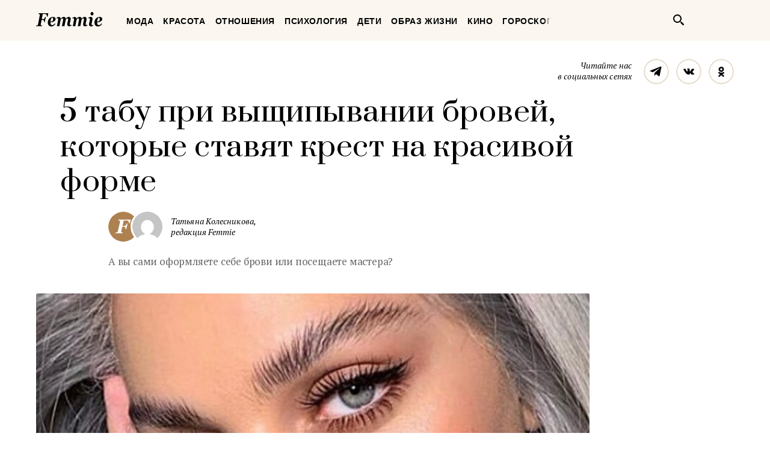

--- FILE ---
content_type: text/html; charset=UTF-8
request_url: https://femmie.ru/5-tabu-pri-vy-shhipy-vanii-brovej-kotory-e-stavyat-krest-na-krasivoj-forme-319078/
body_size: 24348
content:
<!DOCTYPE html>
<html lang="ru">
    <head>
        <meta charset="UTF-8">
        <meta http-equiv="x-ua-compatible" content="ie=edge">
        <meta name="viewport" content="width=device-width, initial-scale=1">
        <link href="https://fonts.googleapis.com/css?family=PT+Serif:400,400i,700|Prata&amp;subset=cyrillic" rel="stylesheet" rel="preload">
        <link href="/wp-content/themes/Newspaper/css/style.css" rel="stylesheet" rel="preload">
        <title>5 табу при выщипывании бровей, которые ставят крест на красивой форме | Femmie</title>
        <meta property="og:locale" content="ru_RU" />
<meta property="og:type" content="article" />
<meta property="og:title" content="5 табу при выщипывании бровей, которые ставят крест на&nbsp;красивой форме" />
<meta property="og:description" content="И почему мы не можем жить так же, как мужчины? Они не выщипывают брови годами и абсолютно не переживают по этому поводу. Нам же только дай в руки пинцет! У кого получится остановить женщину, которая добивается идеальной формы и изгиба? Казалось бы, лучший выход из ситуации — салоны (но и они сегодня недоступны). Да и идти туда не всегда оправдано. А если плохой мастер попадется — возьмет, да и не прочувствует ваш стиль и цветотип. Дома, конечно, спокойнее. Можно устроиться возле зеркала и стать самой себе бьюти-гуру. Главное условие — не навредить бровкам, и для этого нужно знать несколько антиправил. Избегайте их, и" />
<meta property="og:url" content="https://femmie.ru/5-tabu-pri-vy-shhipy-vanii-brovej-kotory-e-stavyat-krest-na-krasivoj-forme-319078/" />
<meta property="og:site_name" content="Femmie" />
<meta property="article:publisher" content="https://www.facebook.com/femmieru/" />
<meta property="article:section" content="Красота" />
<meta property="article:published_time" content="2020-04-28T12:20:00+00:00" />
<meta property="article:modified_time" content="2021-02-12T16:07:23+00:00" />
<meta property="og:updated_time" content="2021-02-12T16:07:23+00:00" />
<meta property="fb:app_id" content="1588860948093305" />
<meta property="og:image" content="https://femmie.ru/wp-content/uploads/2020/04/bellacosmetictattoocenter_92324738_110570540437390_7740602491724450201_n-e1586781865575.jpg" />
<meta property="og:image:width" content="903" />
<meta property="og:image:height" content="447" />

<!-- All in One SEO Pack 2.7.2 by Michael Torbert of Semper Fi Web Design[467,557] -->
<meta name="description"  content="И почему мы не можем жить так же, как мужчины? Они не выщипывают брови годами и абсолютно не переживают по этому поводу. Нам же только дай в руки пинцет! У кого" />

<meta name="keywords"  content="Красота" />

<link rel="canonical" href="https://femmie.ru/5-tabu-pri-vy-shhipy-vanii-brovej-kotory-e-stavyat-krest-na-krasivoj-forme-319078/" />
<!-- /all in one seo pack -->
<link rel='dns-prefetch' href='//s.w.org' />
<link rel="alternate" type="application/rss+xml" title="Femmie &raquo; Лента" href="https://femmie.ru/feed/" />
<link rel="alternate" type="application/rss+xml" title="Femmie &raquo; Лента комментариев" href="https://femmie.ru/comments/feed/" />
<link rel='stylesheet' id='crifs-style-css'  href='https://femmie.ru/wp-content/plugins/cr_infinity_scroll/public/style.css?ver=0.2.0' type='text/css' media='all' />
<link rel='stylesheet' id='essb_theme_standard-css'  href='https://femmie.ru/wp-content/plugins/easy-social-share-buttons5/lib/modules/top-posts-widget/css/essb-theme-standard.min.css?ver=4.8.18' type='text/css' media='all' />
<link rel='stylesheet' id='essb-font-css'  href='https://femmie.ru/wp-content/plugins/easy-social-share-buttons5/lib/modules/top-posts-widget/css/essb-posts-font.css?ver=4.8.18' type='text/css' media='all' />
<link rel='stylesheet' id='easy-social-share-buttons-css'  href='https://femmie.ru/wp-content/plugins/easy-social-share-buttons5/assets/css/easy-social-share-buttons.min.css?ver=5.2.2' type='text/css' media='all' />
<script type='text/javascript' src='https://femmie.ru/wp-includes/js/jquery/jquery.js?ver=1.12.4'></script>
<script type='text/javascript' src='https://femmie.ru/wp-includes/js/jquery/jquery-migrate.min.js?ver=1.4.1'></script>
<script type='text/javascript'>
/* <![CDATA[ */
var ai_front = {"insertion_before":"BEFORE","insertion_after":"AFTER","insertion_prepend":"PREPEND CONTENT","insertion_append":"APPEND CONTENT","insertion_replace_content":"REPLACE CONTENT","insertion_replace_element":"REPLACE ELEMENT","cancel":"Cancel","use":"Use","add":"Add","parent":"Parent","cancel_element_selection":"Cancel element selection","select_parent_element":"Select parent element","css_selector":"CSS selector","use_current_selector":"Use current selector","element":"ELEMENT","path":"PATH","selector":"SELECTOR","visible":"VISIBLE","hidden":"HIDDEN"};
/* ]]> */
</script>
<script type='text/javascript' src='https://femmie.ru/wp-content/plugins/ad-inserter/includes/js/ai-jquery.js?ver=4.8.18+2.4.11'></script>
<script type='text/javascript'>
function ai_insert(insertion,selector,insertion_code){if(selector.indexOf(":eq")!=-1)var elements=jQuery(selector);else var elements=document.querySelectorAll(selector);Array.prototype.forEach.call(elements,function(element,index){var ai_debug=typeof ai_debugging!=="undefined";if(element.hasAttribute("id"))selector_string="#"+element.getAttribute("id");else if(element.hasAttribute("class"))selector_string="."+element.getAttribute("class").replace(new RegExp(" ","g"),".");else selector_string="";var template=
document.createElement("div");template.innerHTML=insertion_code;var ai_selector_counter=template.getElementsByClassName("ai-selector-counter")[0];if(ai_selector_counter!=null)ai_selector_counter.innerText=index+1;var ai_debug_name_ai_main=template.getElementsByClassName("ai-debug-name ai-main")[0];if(ai_debug_name_ai_main!=null){var insertion_name="";if(insertion=="before")insertion_name=ai_front.insertion_before;else if(insertion=="after")insertion_name=ai_front.insertion_after;else if(insertion==
"prepend")insertion_name=ai_front.insertion_prepend;else if(insertion=="append")insertion_name=ai_front.insertion_append;else if(insertion=="replace-content")insertion_name=ai_front.insertion_replace_content;else if(insertion=="replace-element")insertion_name=ai_front.insertion_replace_element;ai_debug_name_ai_main.innerText=insertion_name+" "+selector+" ("+element.tagName.toLowerCase()+selector_string+")"}var range=document.createRange();var fragment=range.createContextualFragment(template.innerHTML);
if(insertion=="before")element.parentNode.insertBefore(fragment,element);else if(insertion=="after")element.parentNode.insertBefore(fragment,element.nextSibling);else if(insertion=="prepend")element.insertBefore(fragment,element.firstChild);else if(insertion=="append")element.insertBefore(fragment,null);else if(insertion=="replace-content")element.innerHTML=template.innerHTML;else if(insertion=="replace-element"){element.parentNode.insertBefore(fragment,element);element.parentNode.removeChild(element)}if(ai_debug)console.log("AI INSERT",
insertion,selector,"("+element.tagName.toLowerCase()+selector_string+")")})}
function ai_insert_viewport(element){function hasClass(element,cls){if(element==null)return false;if(element.classList)return element.classList.contains(cls);else return(" "+element.className+" ").indexOf(" "+cls+" ")>-1}function addClass(element,cls){if(element==null)return;if(element.classList)element.classList.add(cls);else element.className+=" "+cls}function removeClass(element,cls){if(element==null)return;if(element.classList)element.classList.remove(cls);else element.className=element.className.replace(new RegExp("(^|\\b)"+
cls.split(" ").join("|")+"(\\b|$)","gi")," ")}var ai_debug=typeof ai_debugging!=="undefined";if(ai_debug)console.log("AI VIEWPORT INSERTION class:",element.getAttribute("class"));var visible=!!(element.offsetWidth||element.offsetHeight||element.getClientRects().length);var block=element.getAttribute("data-block");if(visible){var insertion_code=element.getAttribute("data-code");var insertion_type=element.getAttribute("data-insertion");var selector=element.getAttribute("data-selector");if(insertion_code!=
null)if(insertion_type!=null&&selector!=null){var selector_exists=document.querySelectorAll(selector).length;if(ai_debug)console.log("AI VIEWPORT VISIBLE: block",block,insertion_type,selector,selector_exists?"":"NOT FOUND");if(selector_exists){ai_insert(insertion_type,selector,b64d(insertion_code));removeClass(element,"ai-viewports")}}else{if(ai_debug)console.log("AI VIEWPORT VISIBLE: block",block);var range=document.createRange();var fragment=range.createContextualFragment(b64d(insertion_code));
element.parentNode.insertBefore(fragment,element.nextSibling);removeClass(element,"ai-viewports")}}else{if(ai_debug)console.log("AI VIEWPORT NOT VISIBLE: block",block);var debug_bar=element.previousElementSibling;if(hasClass(debug_bar,"ai-debug-bar")&&hasClass(debug_bar,"ai-debug-script")){removeClass(debug_bar,"ai-debug-script");addClass(debug_bar,"ai-debug-viewport-invisible")}removeClass(element,"ai-viewports")}}
function b64e(str){return btoa(encodeURIComponent(str).replace(/%([0-9A-F]{2})/g,function toSolidBytes(match,p1){return String.fromCharCode("0x"+p1)}))}function b64d(str){return decodeURIComponent(atob(str).split("").map(function(c){return"%"+("00"+c.charCodeAt(0).toString(16)).slice(-2)}).join(""))};
</script>
<link rel='https://api.w.org/' href='https://femmie.ru/wp-json/' />
<link rel="EditURI" type="application/rsd+xml" title="RSD" href="https://femmie.ru/xmlrpc.php?rsd" />
<link rel="wlwmanifest" type="application/wlwmanifest+xml" href="https://femmie.ru/wp-includes/wlwmanifest.xml" /> 
<link rel='prev' title='3 случая, когда мини после 45 выглядит божественно, и&nbsp;4&nbsp;&mdash; когда ужасно' href='https://femmie.ru/3-sluchaya-kogda-mini-posle-45-vy-glyadit-bozhestvenno-i-4-kogda-uzhasno-306952/' />
<link rel='next' title='7 утренних фраз неумной жены, от&nbsp;которых у&nbsp;мужчины глаза на&nbsp;лоб лезут' href='https://femmie.ru/7-utrennih-fraz-neumnoj-zheny-ot-kotory-h-u-muzhchiny-glaza-na-lob-lezut-318684/' />
<meta name="generator" content="WordPress 4.8.18" />
<link rel='shortlink' href='https://femmie.ru/?p=319078' />
<link rel="alternate" type="application/json+oembed" href="https://femmie.ru/wp-json/oembed/1.0/embed?url=https%3A%2F%2Ffemmie.ru%2F5-tabu-pri-vy-shhipy-vanii-brovej-kotory-e-stavyat-krest-na-krasivoj-forme-319078%2F" />
<link rel="alternate" type="text/xml+oembed" href="https://femmie.ru/wp-json/oembed/1.0/embed?url=https%3A%2F%2Ffemmie.ru%2F5-tabu-pri-vy-shhipy-vanii-brovej-kotory-e-stavyat-krest-na-krasivoj-forme-319078%2F&#038;format=xml" />
	<script type="application/ld+json"   >
	{ 
		"@context":"http:\/\/schema.org\/",
		"@graph":[
			{
				"@type":"BlogPosting",
				"@id":"https:\/\/femmie.ru\/5-tabu-pri-vy-shhipy-vanii-brovej-kotory-e-stavyat-krest-na-krasivoj-forme-319078\/#BlogPosting",
				"mainEntityOfPage":"https:\/\/femmie.ru\/5-tabu-pri-vy-shhipy-vanii-brovej-kotory-e-stavyat-krest-na-krasivoj-forme-319078\/",
				"headline":"5 \u0442\u0430\u0431\u0443 \u043f\u0440\u0438 \u0432\u044b\u0449\u0438\u043f\u044b\u0432\u0430\u043d\u0438\u0438 \u0431\u0440\u043e\u0432\u0435\u0439, \u043a\u043e\u0442\u043e\u0440\u044b\u0435 \u0441\u0442\u0430\u0432\u044f\u0442 \u043a\u0440\u0435\u0441\u0442 \u043d\u0430 \u043a\u0440\u0430\u0441\u0438\u0432\u043e\u0439 \u0444\u043e\u0440\u043c\u0435",
				"name":"5 \u0442\u0430\u0431\u0443 \u043f\u0440\u0438 \u0432\u044b\u0449\u0438\u043f\u044b\u0432\u0430\u043d\u0438\u0438 \u0431\u0440\u043e\u0432\u0435\u0439, \u043a\u043e\u0442\u043e\u0440\u044b\u0435 \u0441\u0442\u0430\u0432\u044f\u0442 \u043a\u0440\u0435\u0441\u0442 \u043d\u0430 \u043a\u0440\u0430\u0441\u0438\u0432\u043e\u0439 \u0444\u043e\u0440\u043c\u0435",
				"description":"\u0410 \u0432\u044b \u0441\u0430\u043c\u0438 \u043e\u0444\u043e\u0440\u043c\u043b\u044f\u0435\u0442\u0435 \u0441\u0435\u0431\u0435 \u0431\u0440\u043e\u0432\u0438 \u0438\u043b\u0438 \u043f\u043e\u0441\u0435\u0449\u0430\u0435\u0442\u0435 \u043c\u0430\u0441\u0442\u0435\u0440\u0430?",
				"datePublished":"2020-04-28 12:20:00",
				"dateModified":"2021-02-12 16:07:23",
				"url":"https:\/\/femmie.ru\/5-tabu-pri-vy-shhipy-vanii-brovej-kotory-e-stavyat-krest-na-krasivoj-forme-319078\/",
                                "articleBody": "И почему мы не можем жить так же, как мужчины? Они не выщипывают брови годами и абсолютно не переживают по этому поводу. Нам же только дай в руки пинцет! У кого получится остановить женщину, которая добивается идеальной формы и изгиба?Казалось бы, лучший выход из ситуации — салоны (но и они сегодня недоступны). Да и идти туда не всегда оправдано. А если плохой мастер попадется — возьмет, да и не прочувствует ваш стиль и цветотип. Дома, конечно, спокойнее. Можно устроиться возле зеркала и стать самой себе бьюти-гуру. Главное условие — не навредить бровкам, и для этого нужно знать несколько антиправил. Избегайте их, и брови мечты вам обеспечены!Чересчур увлекаться выщипываниемВсе мы немного подшучивали над мамами, видя их старые фотографии с бровями-ниточками. А сами-то не лучше! Подлые волоски так и норовят появиться на лице. И если быть чересчур придирчивыми, то можно каждый день делать коррекцию, не отходя от зеркала. Но как бы в одно прекрасное утро не проснуться без бровей.Бьюти-мастера рекомендуют выщипывать бровки не чаще, чем раз в 2 недели. За это время у вас успеет отрасти хорошая бровная шевелюра, и не будет соблазна все время убирать "ненужные" волоски.",
								"image":{ 
					"@type":"ImageObject",
					"@id":"https:\/\/femmie.ru\/wp-content\/uploads\/2020\/04\/bellacosmetictattoocenter_92324738_110570540437390_7740602491724450201_n-e1586781865575.jpg",
					"url":"https:\/\/femmie.ru\/wp-content\/uploads\/2020\/04\/bellacosmetictattoocenter_92324738_110570540437390_7740602491724450201_n-e1586781865575.jpg",
					"height":447,
					"width":903				},
				"author":{ 
					"@type":"Person",
					"@id":"https:\/\/femmie.ru\/author\/t_kolesnikova\/#person",
					"name":"\u0422\u0430\u0442\u044c\u044f\u043d\u0430 \u041a\u043e\u043b\u0435\u0441\u043d\u0438\u043a\u043e\u0432\u0430",
					"url":"https:\/\/femmie.ru\/author\/t_kolesnikova\/",
					"image":{ 
						"@type":"ImageObject",
						"@id":"https:\/\/secure.gravatar.com\/avatar\/d7c5873931722ba5886fcf5452f275e1?s=96&d=mm&r=g",
						"url":"https:\/\/secure.gravatar.com\/avatar\/d7c5873931722ba5886fcf5452f275e1?s=96&d=mm&r=g",
						"height":96,
						"width":96
					}
				},
				"publisher":{ 
					"@type":"Organization",
					"@id":"https:\/\/femmie.ru\/\/#organization",
					"name":"Femmie",
					"logo":{ 
						"@type":"ImageObject",
						"url":"https:\/\/femmie.ru\/wp-content\/uploads\/2018\/01\/femmie-logo-retina.png",
						"width":600,
						"height":60
					}
				}
			},
			{ 
				"@type":"BreadcrumbList",
				"itemListElement":[ 
					{ 
						"@type":"ListItem",
						"position":1,
						"item":{ 
							"@id":"https:\/\/femmie.ru\/\"krasota\"\/#breadcrumbitem",
							"name":"\u041a\u0440\u0430\u0441\u043e\u0442\u0430"						}
					}
									]
			}
		]
	}
	</script>
<meta property="fb:app_id" content="1588860948093305"/><style></style><script>
/* <![CDATA[ */
var ajax_tptn_tracker = {"ajax_url":"https://femmie.ru/","top_ten_id":"319078","top_ten_blog_id":"1","activate_counter":"11","tptn_rnd":"1312075565"};
/* ]]> */
</script>
<!--[if lt IE 9]><script src="https://html5shim.googlecode.com/svn/trunk/html5.js"></script><![endif]-->
    		<style type="text/css">.recentcomments a{display:inline !important;padding:0 !important;margin:0 !important;}</style>
		<style type="text/css">.essb_displayed_sidebar_right, .essb_displayed_sidebar { display: none; -webkit-transition: all 0.5s; -moz-transition: all 0.5s;-ms-transition: all 0.5s;-o-transition: all 0.5s;transition: all 0.5s;}@media screen and (max-width: 750px) { .essb-mobile-sharebar, .essb-mobile-sharepoint, .essb-mobile-sharebottom, .essb-mobile-sharebottom .essb_links, .essb-mobile-sharebar-window .essb_links, .essb-mobile-sharepoint .essb_links { display: block; } }@media screen and (max-width: 750px) { .essb-mobile-sharebar .essb_native_buttons, .essb-mobile-sharepoint .essb_native_buttons, .essb-mobile-sharebottom .essb_native_buttons, .essb-mobile-sharebottom .essb_native_item, .essb-mobile-sharebar-window .essb_native_item, .essb-mobile-sharepoint .essb_native_item { display: none; } }@media screen and (min-width: 750px) { .essb-mobile-sharebar, .essb-mobile-sharepoint, .essb-mobile-sharebottom { display: none; } }</style>
<script type="text/javascript">var essb_settings = {"ajax_url":"https:\/\/femmie.ru\/wp-admin\/admin-ajax.php","essb3_nonce":"22587f87d1","essb3_plugin_url":"https:\/\/femmie.ru\/wp-content\/plugins\/easy-social-share-buttons5","essb3_stats":true,"essb3_ga":true,"essb3_ga_mode":"extended","blog_url":"https:\/\/femmie.ru\/","essb3_postfloat_stay":false,"post_id":319078,"sidebar_appear_pos":"10","sidebar_appear_unit":""};var essb_buttons_exist = !!document.getElementsByClassName("essb_links"); if(essb_buttons_exist == true) { document.addEventListener("DOMContentLoaded", function(event) { var ESSB_CACHE_URL = "https://femmie.ru/5-tabu-pri-vy-shhipy-vanii-brovej-kotory-e-stavyat-krest-na-krasivoj-forme-319078/"; if(ESSB_CACHE_URL.indexOf("?") > -1) { ESSB_CACHE_URL += "&essb_counter_cache=rebuild"; } else { ESSB_CACHE_URL += "?essb_counter_cache=rebuild"; }; var xhr = new XMLHttpRequest(); /*xhr.open("GET",ESSB_CACHE_URL,true); xhr.send();*/ });}var essbis_settings = {"modules":{"settings":{"moduleHoverActive":1,"activeModules":["settings","buttons","hover"]},"buttons":{"pinterestImageDescription":["titleAttribute","altAttribute","postTitle","mediaLibraryDescription"],"networks":"pinterest"},"hover":{"imageSelector":".essbis-hover-container img","minImageHeight":100,"minImageWidth":100,"hoverPanelPosition":"top-left","theme":"flat-small","orientation":"horizontal","showOnHome":"1","showOnSingle":"1","showOnPage":"1","showOnBlog":"1","showOnLightbox":"1","alwaysVisible":false,"mobileOnClick":false,"networks":"pinterest"}},"twitteruser":"","fbapp":"","dontshow":"","buttonSets":[],"themes":[]};</script>
<!-- Dynamic Widgets by QURL - http://www.qurl.nl //-->
      <meta name="onesignal" content="wordpress-plugin"/>
          <link rel="manifest"
            href="https://femmie.ru/wp-content/plugins/onesignal-free-web-push-notifications/sdk_files/manifest.json.php?gcm_sender_id="/>
          <script src="https://cdn.onesignal.com/sdks/OneSignalSDK.js" async></script>    <script>

      window.OneSignal = window.OneSignal || [];

      OneSignal.push( function() {
        OneSignal.SERVICE_WORKER_UPDATER_PATH = "OneSignalSDKUpdaterWorker.js.php";
        OneSignal.SERVICE_WORKER_PATH = "OneSignalSDKWorker.js.php";
        OneSignal.SERVICE_WORKER_PARAM = { scope: '/' };

        OneSignal.setDefaultNotificationUrl("https://femmie.ru");
        var oneSignal_options = {};
        window._oneSignalInitOptions = oneSignal_options;

        oneSignal_options['wordpress'] = true;
oneSignal_options['appId'] = 'a325f815-def0-45fa-b63a-776b8e0b1a29';
oneSignal_options['autoRegister'] = true;
oneSignal_options['welcomeNotification'] = { };
oneSignal_options['welcomeNotification']['disable'] = true;
oneSignal_options['path'] = "https://femmie.ru/wp-content/plugins/onesignal-free-web-push-notifications/sdk_files/";
oneSignal_options['persistNotification'] = true;
oneSignal_options['promptOptions'] = { };
oneSignal_options['promptOptions']['actionMessage'] = 'Искусство быть женщиной в наших уведомлениях';
oneSignal_options['promptOptions']['exampleNotificationTitleDesktop'] = 'Это пример уведомления';
oneSignal_options['promptOptions']['exampleNotificationMessageDesktop'] = 'Уведомления появятся на вашем экране';
oneSignal_options['promptOptions']['exampleNotificationTitleMobile'] = 'Пример уведомления';
oneSignal_options['promptOptions']['exampleNotificationCaption'] = '(вы сможете отписаться в любое время)';
oneSignal_options['promptOptions']['acceptButtonText'] = 'РАЗРЕШИТЬ';
oneSignal_options['promptOptions']['cancelButtonText'] = 'Нет, спасибо';
oneSignal_options['promptOptions']['siteName'] = 'Femmie.ru';
oneSignal_options['promptOptions']['autoAcceptTitle'] = 'Нажмите &quot;Разрешить&quot;';
oneSignal_options['notifyButton'] = { };
oneSignal_options['notifyButton']['enable'] = true;
oneSignal_options['notifyButton']['position'] = 'bottom-left';
oneSignal_options['notifyButton']['theme'] = 'default';
oneSignal_options['notifyButton']['size'] = 'medium';
oneSignal_options['notifyButton']['prenotify'] = true;
oneSignal_options['notifyButton']['displayPredicate'] = function() {
              return OneSignal.isPushNotificationsEnabled()
                      .then(function(isPushEnabled) {
                          return !isPushEnabled;
                      });
            };
oneSignal_options['notifyButton']['showCredit'] = false;
oneSignal_options['notifyButton']['text'] = {};
oneSignal_options['notifyButton']['text']['message.prenotify'] = 'Нажмите, чтобы подписаться';
oneSignal_options['notifyButton']['text']['tip.state.unsubscribed'] = 'Подписаться на уведомления';
oneSignal_options['notifyButton']['text']['tip.state.subscribed'] = 'Вы уже подписаны';
oneSignal_options['notifyButton']['text']['tip.state.blocked'] = 'Вы отписались';
oneSignal_options['notifyButton']['text']['message.action.subscribed'] = 'Спасибо, что вы с нами';
oneSignal_options['notifyButton']['text']['message.action.resubscribed'] = 'Вы подписаны на уведомления';
oneSignal_options['notifyButton']['text']['message.action.unsubscribed'] = 'Вы не будете получать уведомления';
oneSignal_options['notifyButton']['text']['dialog.main.title'] = 'Настроить уведомления';
oneSignal_options['notifyButton']['text']['dialog.main.button.subscribe'] = 'ПОДПИСАТЬСЯ';
oneSignal_options['notifyButton']['text']['dialog.main.button.unsubscribe'] = 'Отписаться';
oneSignal_options['notifyButton']['text']['dialog.blocked.title'] = 'Разблокировать уведомления';
oneSignal_options['notifyButton']['text']['dialog.blocked.message'] = 'Следуйте инструкциям';
              oneSignal_options['autoRegister'] = false;
              OneSignal.showHttpPrompt();
              OneSignal.init(window._oneSignalInitOptions);
                    });

      function documentInitOneSignal() {
        var oneSignal_elements = document.getElementsByClassName("OneSignal-prompt");

        var oneSignalLinkClickHandler = function(event) { OneSignal.push(['registerForPushNotifications']); event.preventDefault(); };        for(var i = 0; i < oneSignal_elements.length; i++)
          oneSignal_elements[i].addEventListener('click', oneSignalLinkClickHandler, false);
      }

      if (document.readyState === 'complete') {
           documentInitOneSignal();
      }
      else {
           window.addEventListener("load", function(event){
               documentInitOneSignal();
          });
      }
    </script>


<!-- JS generated by theme -->

<script>
    
</script>

<meta name="p:domain_verify" content="5391086d3ce20be01dc4adfc969c991c"/>

<meta name="pmail-verification" content="82bd16deea711f226d7381c27311763d">

<meta name=“verify-admitad” content=“a80ade74c4" />

<script async type="text/javascript" src="//s.luxupcdnc.com/t/pb211146.js"></script>
<script async type="text/javascript" src="//s.luxupcdnc.com/t/common_402.js"></script>

<!-- Yandex.Metrika counter -->
<script type="text/javascript" >
   (function(m,e,t,r,i,k,a){m[i]=m[i]||function(){(m[i].a=m[i].a||[]).push(arguments)};
   m[i].l=1*new Date();k=e.createElement(t),a=e.getElementsByTagName(t)[0],k.async=1,k.src=r,a.parentNode.insertBefore(k,a)})
   (window, document, "script", "https://mc.yandex.ru/metrika/tag.js", "ym");

   ym(37208760, "init", {
        clickmap:true,
        trackLinks:true,
        accurateTrackBounce:true,
        webvisor:false
   });
</script>
<noscript><div><img src="https://mc.yandex.ru/watch/37208760" style="position:absolute; left:-9999px;" alt="" /></div></noscript>
<!-- /Yandex.Metrika counter -->

<meta name="yandex-verification" content="8aa76a13c42513da" />

<!-- Rating@Mail.ru counter -->
<script type="text/javascript">
var _tmr = window._tmr || (window._tmr = []);
_tmr.push({id: "3119939", type: "pageView", start: (new Date()).getTime()});
(function (d, w, id) {
  if (d.getElementById(id)) return;
  var ts = d.createElement("script"); ts.type = "text/javascript"; ts.async = true; ts.id = id;
  ts.src = "https://top-fwz1.mail.ru/js/code.js";
  var f = function () {var s = d.getElementsByTagName("script")[0]; s.parentNode.insertBefore(ts, s);};
  if (w.opera == "[object Opera]") { d.addEventListener("DOMContentLoaded", f, false); } else { f(); }
})(document, window, "topmailru-code");
</script><noscript><div>
<img src="https://top-fwz1.mail.ru/counter?id=3119939;js=na" style="border:0;position:absolute;left:-9999px;" alt="Top.Mail.Ru" />
</div></noscript>
<!-- //Rating@Mail.ru counter --><link rel="icon" href="https://femmie.ru/wp-content/uploads/2016/05/cropped-femmie-ico-32x32.jpg" sizes="32x32" />
<link rel="icon" href="https://femmie.ru/wp-content/uploads/2016/05/cropped-femmie-ico-192x192.jpg" sizes="192x192" />
<link rel="apple-touch-icon-precomposed" href="https://femmie.ru/wp-content/uploads/2016/05/cropped-femmie-ico-180x180.jpg" />
<meta name="msapplication-TileImage" content="https://femmie.ru/wp-content/uploads/2016/05/cropped-femmie-ico-270x270.jpg" />
<style type='text/css'>
.ai-viewport-3                { display: none !important;}
.ai-viewport-2                { display: none !important;}
.ai-viewport-1                { display: inherit !important;}
.ai-viewport-0                { display: none !important;}
@media (min-width: 768px) and (max-width: 979px) {
.ai-viewport-1                { display: none !important;}
.ai-viewport-2                { display: inherit !important;}
}
@media (max-width: 767px) {
.ai-viewport-1                { display: none !important;}
.ai-viewport-3                { display: inherit !important;}
}
</style>
<link rel="preload" as="script" href="https://static.nativerent.ru/js/codes/nativerent.v2.js" crossorigin>
<script src="https://static.nativerent.ru/js/codes/nativerent.v2.js" async crossorigin></script>
<script>(function(){(window.NRentCounter = window.NRentCounter || []).push({id:"5da9b9e49a889"})}())</script>

<meta name="p:domain_verify" content="fe7723f642daceb77c406b5e0cf098cf"/>
<meta name="google-site-verification" content="gcRM5sUlKerp3mS3jOeWXkvdMyMEkorqb5ixaNOH4t8" />

<script type="text/javascript">
var distribution = {
  A: 100,
  B: 0
};

var coinflip = function(distribution) {
	var number = Math.round(Math.random()*100);
  if (number <= distribution["A"])
  	return 'A';
  else
  	return 'B'
};

window.BUCKET = coinflip(distribution);
</script>

<script src="https://yandex.ru/ads/system/header-bidding.js" async></script>
<script>
    window.Ya || (window.Ya = {});
    window.yaContextCb = window.yaContextCb || [];
    window.Ya.adfoxCode || (window.Ya.adfoxCode = {});
    window.Ya.adfoxCode.hbCallbacks || (window.Ya.adfoxCode.hbCallbacks = []);
</script>
<script src="https://yandex.ru/ads/system/context.js" async></script>

<script>
    function renderAdFoxAd(adFoxConfig, adUnit) {
        window.Ya.adfoxCode.hbCallbacks.push(function () {
            window.Ya.headerBidding.pushAdUnits([adUnit]);
            window.yaContextCb.push(function () {
                window.Ya.adfoxCode.create(adFoxConfig);
            });
        });
    }

    function destroyAdFoxAd(adBlockId) {
        window.yaContextCb.push(() => {
            Ya.adfoxCode.destroy(adBlockId);
        });
    }

    function buildAdBlock(containerDivId, adBlockId) {
        let container = document.getElementById(containerDivId);

        let adBlock = document.createElement('div');
        adBlock.setAttribute('id', adBlockId);

        return container.insertAdjacentElement('afterbegin', adBlock);
    }
</script>

<script async src="https://cdn.skcrtxr.com/roxot-wrapper/js/roxot-manager.js?pid=f26ebaea-36dd-42a2-bcf2-8b4ef402be74"></script>
        <script async id="__clickio__safecontent__" data-sid="211146" type="text/javascript" src="//s.clickiocdn.com/t/safecontent.js"></script>
        <script async id="__clickio__safecontent__" data-sid="211146" type="text/javascript" src="//s.clickiocdn.com/t/safecontent.js"></script>
        <script async src="https://yastatic.net/pcode/adfox/header-bidding.js"></script>
        <script>
    	var adfoxBiddersMap = {
    	  "myTarget": "1171987",
          "betweenDigital": "1183726",
          "buzzoola": "1192937"
    	};
        var adUnits = [
            {
                "code": "adfox_157260412858631327",
                "bids": [
                        {
                            "bidder": "myTarget",
                            "params": {
                                    "placementId": "629553"
                            }
                        }
                    ]
            },
            {
                "codeType": "inpage",
                "code": "adfox_157523813302127722",
                "bids": [
                    {
                        "bidder": "betweenDigital",
                        "params": {
                            "placementId": "3462623"
                        }
                    },
                    {
                        "bidder": "buzzoola",
                        "params": {
                            "placementId": "745728"
                        }
                    }
                ]
            },
            {
            "code": "adfox_157797722574113439",
            "bids": [
                {
                    "bidder": "myTarget",
                    "params": {
                        "placementId": "677358"
                    }
                },
                {
                    "bidder": "betweenDigital",
                    "params": {
                        "placementId": "3686890"
                    }
                }
            ],
            "sizes": [
                [
                    300,
                    600
                ]
            ]
            }
        ];
        var userTimeout = 1000;
        window.YaHeaderBiddingSettings = {
            biddersMap: adfoxBiddersMap,
                adUnits: adUnits,
            timeout: userTimeout
        };
        </script>

        <script src="https://yastatic.net/pcode/adfox/loader.js" crossorigin="anonymous"></script>
        <style>

@font-face{font-family:"Font Awesome 5 Brands";font-style:normal;font-weight:normal; font-display: swap; src:url(/wp-content/plugins/posts-like-dislike/css/fontawesome/webfonts/fa-brands-400.eot);src:url(/wp-content/plugins/posts-like-dislike/css/fontawesome/webfonts/fa-brands-400.eot?#iefix) format("embedded-opentype"),url(/wp-content/plugins/posts-like-dislike/css/fontawesome/webfonts/fa-brands-400.woff2) format("woff2"),url(/wp-content/plugins/posts-like-dislike/css/fontawesome/webfonts/fa-brands-400.woff) format("woff"),url(/wp-content/plugins/posts-like-dislike/css/fontawesome/webfonts/fa-brands-400.ttf) format("truetype"),url(/wp-content/plugins/posts-like-dislike/css/fontawesome/webfonts/fa-brands-400.svg#fontawesome) format("svg")}.fab{font-family:"Font Awesome 5 Brands"}@font-face{font-family:"Font Awesome 5 Free";font-style:normal;font-weight:400;src:url(/wp-content/plugins/posts-like-dislike/css/fontawesome/webfonts/fa-regular-400.eot);src:url(/wp-content/plugins/posts-like-dislike/css/fontawesome/webfonts/fa-regular-400.eot?#iefix) format("embedded-opentype"),url(/wp-content/plugins/posts-like-dislike/css/fontawesome/webfonts/webfonts/fa-regular-400.woff2) format("woff2"),url(/wp-content/plugins/posts-like-dislike/css/fontawesome/webfonts/fa-regular-400.woff) format("woff"),url(/wp-content/plugins/posts-like-dislike/css/fontawesome/webfonts/fa-regular-400.ttf) format("truetype"),url(/wp-content/plugins/posts-like-dislike/css/fontawesome/webfonts/fa-regular-400.svg#fontawesome) format("svg")}.far{font-weight:400}@font-face{font-family:"Font Awesome 5 Free";font-style:normal;font-weight:900;src:url(/wp-content/plugins/posts-like-dislike/css/fontawesome/webfonts/fa-solid-900.eot);src:url(/wp-content/plugins/posts-like-dislike/css/fontawesome/webfonts/fa-solid-900.eot?#iefix) format("embedded-opentype"),url(/wp-content/plugins/posts-like-dislike/css/fontawesome/webfonts/fa-solid-900.woff2) format("woff2"),url(/wp-content/plugins/posts-like-dislike/css/fontawesome/webfonts/fa-solid-900.woff) format("woff"),url(/wp-content/plugins/posts-like-dislike/css/fontawesome/webfonts/fa-solid-900.ttf) format("truetype"),url(/wp-content/plugins/posts-like-dislike/css/fontawesome/webfonts/fa-solid-900.svg#fontawesome) format("svg")}

          .fa,.fab,.fal,.far,.fas {
    -moz-osx-font-smoothing: grayscale;
    -webkit-font-smoothing: antialiased;
    display: inline-block;
    font-style: normal;
    font-variant: normal;
    text-rendering: auto;
    line-height: 1
}

.fa, .fas {
    font-weight: 900;
}

.fa, .far, .fas {
    font-family: "Font Awesome 5 Free";
}

.fa-thumbs-up:before {
    content: "\f164";
}

.fa-thumbs-down:before {
    content: "\f165";
}

.pld-like-dislike-wrap {
    display: inline-block;
    margin-bottom:20px;
}
.pld-common-wrap {
    display: inline-block;
    min-width: 50px;
}
.pld-common-wrap > a.pld-like-dislike-trigger {
    text-decoration: none;
    box-shadow: 0 0 0 !important;
    border-bottom: 0;
}
.pld-count-wrap {
    margin-left: 5px;
}
.pld-share-wrap {
    display: inline-block;
    margin-left: 50px;
}
.pld-share-wrap a {
    box-shadow: 0 0 0 !important;
    margin: 0 10px;
    border:1px solid #fff;
}
a.pld-facebook {
    background: #3b5998 !important;
    color: #fff !important;
    display: inline-block;
    text-align: center;
    padding: 5px 10px;
}
a.pld-twitter {
    background: #55acee !important;
    color: #fff !important;
    display: inline-block;
    text-align: center;
    padding: 5px 7px;
}
a.pld-facebook:hover {
    background: #fff !important;
    color: #3b5998 !important;
    border: 1px solid;
}
a.pld-twitter:hover {
    background: #fff !important;
    color: #55acee !important;
    border: 1px solid;
}
.pld-like-dislike-wrap br{display:none;}
.pld-like-dislike-wrap p{display:none;}
.pld-like-dislike-wrap.pld-template-3 {
    margin-bottom: 20px;
}
.pld-like-dislike-wrap .pld-common-wrap {
    margin-right: 10px;
}
.pld-like-dislike-wrap.pld-custom img {
    max-width: 30px;
    display: inline-block;
    vertical-align: top;
}
</style>
<style>.embed-container { position: relative; padding-bottom: 56.25%; height: 0; overflow: hidden; max-width: 100%; } .embed-container iframe, .embed-container object, .embed-container embed { position: absolute; top: 0; left: 0; width: 100%; height: 100%; }</style>
    </head>

<body>

    <div id="fb-root"></div>
    <script>(function(d, s, id) {
    var js, fjs = d.getElementsByTagName(s)[0];
    if (d.getElementById(id)) return;
    js = d.createElement(s); js.id = id;
    js.src = "//connect.facebook.net/ru_RU/sdk.js#xfbml=1&version=v3.0&appId=1588860948093305";
    //fjs.parentNode.insertBefore(js, fjs);
    }(document, 'script', 'facebook-jssdk'));</script>
    <input id="menu-state" class="visuallyhidden" type="checkbox" style="display: none;">
    <div class="page">
        <div class="page__head">
            <!-- шапка -->
            <div class="header">
                <div class="header__wrap container">
                    <div class="header__emblem">
                        <a class="logo" href="/">
                            Femmie
                        </a>
                    </div>
                    <div class="header__begin">
                        <!-- <a class="button button--neutral" href="#">Написать</a> -->
                    </div>
                    <div class="header__search">
                        <a class="search-button" href="#">
                            Поиск
                        </a>
                    </div>
                    <div class="header__user">
                        <!-- или:
                            <a class="button button--text-alike" href="#">Войти</a>
                        <!-- или: -->
                        <!-- <a class="avatar avatar--interactive" href="#">
                            <img class="avatar__image"
                                    srcset="../temp/avatar-a-44x44@2x.jpg 2x"
                                    src="../temp/avatar-a-44x44.jpg"
                                    width="44"
                                    height="44"
                                    alt=""
                            >
                        </a> -->
                        <!--/или -->
                    </div>
                    <label class="header__burger" for="menu-state">
                        Показать меню
                    </label>
                </div>
            </div>
            <!-- шапка -->
        </div>
    <div class="page__navigation">
        <nav class="nav">
        <div class="nav__wrap container">
            <div class="nav__menu">
            <a class="nav__item " href="https://femmie.ru/category/moda/">Мода</a></li>
<a class="nav__item " href="https://femmie.ru/category/krasota/">Красота</a></li>
<a class="nav__item " href="https://femmie.ru/category/otnosheniya/">Отношения</a></li>
<a class="nav__item " href="https://femmie.ru/category/psihologiya/">Психология</a></li>
<a class="nav__item " href="https://femmie.ru/category/deti/">Дети</a></li>
<a class="nav__item " href="https://femmie.ru/category/obraz-zhizni/">Образ жизни</a></li>
<a class="nav__item " href="https://femmie.ru/category/kino/">Кино</a></li>
<a class="nav__item " href="https://femmie.ru/category/goroskop/">Гороскоп</a></li>
<a class="nav__item " href="https://femmie.ru/contacts/">Контакты</a></li>
            </div>
            <label class="nav__burger" for="menu-state">
                Показать меню
            </label>
            </div>
        </nav>
            <!--/Навигация -->
    </div>
<div class="page__body">
    <div class="article-page">
    <!-- Статья -->
     <article class="article">
        <div class="article__wrap container">
            <div class="article__sub-head">
                <div class="article__navigation breadcrumbs">
                </div>
                <div class="article__subscribe media">
                    <b class="media__heading">
                        Читайте нас в&nbsp;социальных сетях
                    </b>
                    <div class="media__list">
                        <a class="media__item net net--telegram" href="https://t.me/femmie_ru" target="_blank">Телеграм</a>
                        <!-- <a class="media__item net net--facebook" href="https://www.facebook.com/femmieru/" target="_blank">Facebook</a> -->
                        <a class="media__item net net--vk" href="https://vk.com/femmie" target="_blank">Вконтакте</a>
                        <a class="media__item net net--odnoklassniki" href="https://ok.ru/femmie" target="_blank">Одноклассники</a>
                    </div>
                </div>
            </div>
            <header class="article__head">
                <h1 class="article__heading title title--higher-importance">
                    5 табу при выщипывании бровей, которые ставят крест на&nbsp;красивой форме
                </h1>
                <div class="article__summary">
                    <div class="article__team">
                        <!-- в случае с колумнистом тут иное -->
                        <span class="article__contributor">
                            <a class="avatar avatar--interactive" href="#">
                             <img class="avatar__image" src="https://femmie.ru/svg/avatar-femmie.svg" width="50" height="50" alt="">
                            </a>
                        </span>
                        <span class="article__contributor">
                            <a class="avatar avatar--interactive" href="#">
                                <img class="avatar__image"
                                     src="https://secure.gravatar.com/avatar/d7c5873931722ba5886fcf5452f275e1?s=96&amp;d=mm&amp;r=g"
                                     width="50"
                                     height="50"
                                     alt=""
                                >
                            </a>
                        </span>
                        <div class="article__roles">
                            Татьяна Колесникова,<br> редакция Femmie
                        </div>
                        <!--/иное -->
                    </div>
                    <div class="article__info">
                    </div>
                </div>

                    <p class="article__headline">
                        А вы сами оформляете себе брови или посещаете мастера?
                    </p>

            </header>
                <figure class="article__preview">
                    <picture class="attachment-post_featured_default size-post_featured_default wp-post-picture">
<source srcset="https://femmie.ru/wp-content/uploads/2020/04/bellacosmetictattoocenter_92324738_110570540437390_7740602491724450201_n-e1586781865575.jpg" media="(min-width: 1200px)">
<source srcset="https://femmie.ru/wp-content/uploads/2020/04/bellacosmetictattoocenter_92324738_110570540437390_7740602491724450201_n-e1586781865575-640x317.jpg" media="(min-width: 920px) and (max-width: 1199px)">
<source srcset="https://femmie.ru/wp-content/uploads/2020/04/bellacosmetictattoocenter_92324738_110570540437390_7740602491724450201_n-e1586781865575-768x380.jpg" media="(min-width: 620px) and (max-width: 919px)">
<img srcset="https://femmie.ru/wp-content/uploads/2020/04/bellacosmetictattoocenter_92324738_110570540437390_7740602491724450201_n-e1586781865575-420x208.jpg, https://femmie.ru/wp-content/uploads/2020/04/bellacosmetictattoocenter_92324738_110570540437390_7740602491724450201_n-e1586781865575-840x416.jpg 2x" src="https://femmie.ru/wp-content/uploads/2020/04/bellacosmetictattoocenter_92324738_110570540437390_7740602491724450201_n-e1586781865575-420x208.jpg" alt="" width="420" height="232" class="entry__pic">
</picture>
                    <figcaption class="article__featured-pic-credits">
                    @bellacosmetictattoocenter
                    </figcaption>
                </figure>

                <!-- temp -->
                <!--/temp -->

            <div class="article__body">
                <div class="article__content">
                    <div class="wysiwyg">
                        <div class="essb_links essb_displayed_top essb_share essb_template_bold-retina essb_2085936892 essb_width_flex essb_links_center print-no" id="essb_displayed_top_2085936892" data-essb-postid="319078" data-essb-position="top" data-essb-button-style="icon" data-essb-template="bold-retina" data-essb-counter-pos="hidden" data-essb-url="https://femmie.ru/5-tabu-pri-vy-shhipy-vanii-brovej-kotory-e-stavyat-krest-na-krasivoj-forme-319078/?" data-essb-twitter-url="https://femmie.ru/5-tabu-pri-vy-shhipy-vanii-brovej-kotory-e-stavyat-krest-na-krasivoj-forme-319078/?utm_source=twitter%26utm_medium=share-button%26utm_campaign=" data-essb-instance="2085936892">
<ul class="essb_links_list essb_force_hide_name essb_force_hide">
<li class="essb_item essb_link_ok nolightbox"> <a href="http://www.odnoklassniki.ru/dk?st.cmd=addShare&#038;st.s=1&#038;st._surl=https://femmie.ru/5-tabu-pri-vy-shhipy-vanii-brovej-kotory-e-stavyat-krest-na-krasivoj-forme-319078/?utm_source=ok%26utm_medium=share-button%26utm_campaign=5_%D1%82%D0%B0%D0%B1%D1%83_%D0%BF%D1%80%D0%B8_%D0%B2%D1%8B%D1%89%D0%B8%D0%BF%D1%8B%D0%B2%D0%B0%D0%BD%D0%B8%D0%B8_%D0%B1%D1%80%D0%BE%D0%B2%D0%B5%D0%B9%2C_%D0%BA%D0%BE%D1%82%D0%BE%D1%80%D1%8B%D0%B5_%D1%81%D1%82%D0%B0%D0%B2%D1%8F%D1%82_%D0%BA%D1%80%D0%B5%D1%81%D1%82_%D0%BD%D0%B0_%D0%BA%D1%80%D0%B0%D1%81%D0%B8%D0%B2%D0%BE%D0%B9_%D1%84%D0%BE%D1%80%D0%BC%D0%B5" title="" onclick="essb.window(&#39;http://www.odnoklassniki.ru/dk?st.cmd=addShare&#038;st.s=1&#038;st._surl=https://femmie.ru/5-tabu-pri-vy-shhipy-vanii-brovej-kotory-e-stavyat-krest-na-krasivoj-forme-319078/?utm_source=ok%26utm_medium=share-button%26utm_campaign=5_%D1%82%D0%B0%D0%B1%D1%83_%D0%BF%D1%80%D0%B8_%D0%B2%D1%8B%D1%89%D0%B8%D0%BF%D1%8B%D0%B2%D0%B0%D0%BD%D0%B8%D0%B8_%D0%B1%D1%80%D0%BE%D0%B2%D0%B5%D0%B9%2C_%D0%BA%D0%BE%D1%82%D0%BE%D1%80%D1%8B%D0%B5_%D1%81%D1%82%D0%B0%D0%B2%D1%8F%D1%82_%D0%BA%D1%80%D0%B5%D1%81%D1%82_%D0%BD%D0%B0_%D0%BA%D1%80%D0%B0%D1%81%D0%B8%D0%B2%D0%BE%D0%B9_%D1%84%D0%BE%D1%80%D0%BC%D0%B5&#39;,&#39;ok&#39;,&#39;2085936892&#39;); return false;" target="_blank" rel="nofollow" ><span class="essb_icon essb_icon_ok"></span><span class="essb_network_name essb_noname"></span></a></li>
<li class="essb_item essb_link_vk nolightbox"> <a href="http://vkontakte.ru/share.php?url=https://femmie.ru/5-tabu-pri-vy-shhipy-vanii-brovej-kotory-e-stavyat-krest-na-krasivoj-forme-319078/?utm_source=vk%26utm_medium=share-button%26utm_campaign=5_%D1%82%D0%B0%D0%B1%D1%83_%D0%BF%D1%80%D0%B8_%D0%B2%D1%8B%D1%89%D0%B8%D0%BF%D1%8B%D0%B2%D0%B0%D0%BD%D0%B8%D0%B8_%D0%B1%D1%80%D0%BE%D0%B2%D0%B5%D0%B9%2C_%D0%BA%D0%BE%D1%82%D0%BE%D1%80%D1%8B%D0%B5_%D1%81%D1%82%D0%B0%D0%B2%D1%8F%D1%82_%D0%BA%D1%80%D0%B5%D1%81%D1%82_%D0%BD%D0%B0_%D0%BA%D1%80%D0%B0%D1%81%D0%B8%D0%B2%D0%BE%D0%B9_%D1%84%D0%BE%D1%80%D0%BC%D0%B5" title="" onclick="essb.window(&#39;http://vkontakte.ru/share.php?url=https://femmie.ru/5-tabu-pri-vy-shhipy-vanii-brovej-kotory-e-stavyat-krest-na-krasivoj-forme-319078/?utm_source=vk%26utm_medium=share-button%26utm_campaign=5_%D1%82%D0%B0%D0%B1%D1%83_%D0%BF%D1%80%D0%B8_%D0%B2%D1%8B%D1%89%D0%B8%D0%BF%D1%8B%D0%B2%D0%B0%D0%BD%D0%B8%D0%B8_%D0%B1%D1%80%D0%BE%D0%B2%D0%B5%D0%B9%2C_%D0%BA%D0%BE%D1%82%D0%BE%D1%80%D1%8B%D0%B5_%D1%81%D1%82%D0%B0%D0%B2%D1%8F%D1%82_%D0%BA%D1%80%D0%B5%D1%81%D1%82_%D0%BD%D0%B0_%D0%BA%D1%80%D0%B0%D1%81%D0%B8%D0%B2%D0%BE%D0%B9_%D1%84%D0%BE%D1%80%D0%BC%D0%B5&#39;,&#39;vk&#39;,&#39;2085936892&#39;); return false;" target="_blank" rel="nofollow" ><span class="essb_icon essb_icon_vk"></span><span class="essb_network_name essb_noname"></span></a></li>
</ul>
</div>
<p><input type="hidden" value="" data-essbisPostContainer="" data-essbisPostUrl="https://femmie.ru/5-tabu-pri-vy-shhipy-vanii-brovej-kotory-e-stavyat-krest-na-krasivoj-forme-319078/" data-essbisPostTitle="5 табу при выщипывании бровей, которые ставят крест на&nbsp;красивой форме" data-essbisHoverContainer="">И почему мы не можем жить так же, как мужчины? Они не выщипывают брови годами и абсолютно не переживают по этому поводу. Нам же только дай в руки пинцет! У кого получится остановить женщину, которая добивается идеальной формы и изгиба?</p><div class='code-block code-block-85' style='margin: 8px 0; clear: both;'>
<div id="NRent-5da9b9e49a889-5"></div>
<script>(function(){(window.NRentManager = window.NRentManager || []).push({renderTo:"NRent-5da9b9e49a889-5",position:"popupTeaser",settings:{"mobile":["teaser","fullscreen"],"desktop":["teaser"]}})}())</script>
</div>
<div class='ai-viewports ai-viewport-2 ai-viewport-3' data-code='[base64]' data-block='6'></div>
<script>var ai_script = document.getElementsByClassName ('ai-viewports'); ai_insert_viewport (ai_script [ai_script.length - 1]);</script>
<div class='code-block code-block-1' style='margin: 30px auto; text-align: center; display: block; clear: both;'>
<script>ym(37208760,'reachGoal','after 1st D')</script>

<!-- Yandex.RTB R-A-330728-21 -->
<div id="yandex_rtb_R-A-330728-21"></div>
<script>
window.yaContextCb.push(() => {
    Ya.Context.AdvManager.render({
        "blockId": "R-A-330728-21",
        "renderTo": "yandex_rtb_R-A-330728-21"
    })
})
</script>

<div id="NRent-5da9b9e49a889-2"></div>
<script>(function(){(window.NRentManager = window.NRentManager || []).push({renderTo:"NRent-5da9b9e49a889-2",position:"horizontalTop"})}())</script>
</div>

<p>Казалось бы, лучший выход из ситуации — салоны (но и они сегодня недоступны). Да и идти туда не всегда оправдано. А если плохой мастер попадется — возьмет, да и не прочувствует ваш стиль и цветотип. Дома, конечно, спокойнее. Можно устроиться возле зеркала и стать самой себе бьюти-гуру. Главное условие — не навредить бровкам, и для этого нужно знать несколько антиправил. Избегайте их, и брови мечты вам обеспечены!</p>
<h3>Чересчур увлекаться выщипыванием</h3>
<p>Все мы немного подшучивали над мамами, видя их старые фотографии с бровями-ниточками. А сами-то не лучше! Подлые волоски так и норовят появиться на лице. И если быть чересчур придирчивыми, то можно каждый день делать коррекцию, не отходя от зеркала. Но как бы в одно прекрасное утро не проснуться без бровей.</p>
<p>Бьюти-мастера рекомендуют выщипывать бровки не чаще, чем раз в 2 недели. За это время у вас успеет отрасти хорошая бровная шевелюра, и не будет соблазна все время убирать &#171;ненужные&#187; волоски.</p>
<figure class="figure">
<div class="figure__outer">
<div class="figure__widget"><picture class="attachment-medium size-medium wp-post-picture"><source srcset="https://femmie.ru/wp-content/uploads/2020/04/92988331_1560912147389245_336947-680x680.jpg" media="(min-width: 1200px)"><source srcset="https://femmie.ru/wp-content/uploads/2020/04/92988331_1560912147389245_336947-520x520.jpg" media="(min-width: 920px) and (max-width: 1199px)"><source srcset="https://femmie.ru/wp-content/uploads/2020/04/92988331_1560912147389245_336947-768x768.jpg" media="(min-width: 620px) and (max-width: 919px)"><img srcset="https://femmie.ru/wp-content/uploads/2020/04/92988331_1560912147389245_336947-420x420.jpg" src="https://femmie.ru/wp-content/uploads/2020/04/92988331_1560912147389245_336947-420x420.jpg" alt="" width="420" height="494" class="image">
</picture></div>
</div><figcaption class="figure__caption">
<div class="figure__credits"> @brazilianbeautyalbanycreek</div>
</figcaption></figure><div class='code-block code-block-7 ai-viewport-2 ai-viewport-3' style='margin: 30px auto; text-align: center; display: block; clear: both;'>
<!-- Yandex.RTB R-A-330728-19 -->
<div id="yandex_rtb_R-A-330728-19"></div>
<script type="text/javascript">
    (function(w, d, n, s, t) {
        w[n] = w[n] || [];
        w[n].push(function() {
            Ya.Context.AdvManager.render({
                blockId: "R-A-330728-19",
                renderTo: "yandex_rtb_R-A-330728-19",
                async: true
            });
        });
        t = d.getElementsByTagName("script")[0];
        s = d.createElement("script");
        s.type = "text/javascript";
        s.src = "//an.yandex.ru/system/context.js";
        s.async = true;
        t.parentNode.insertBefore(s, t);
    })(this, this.document, "yandexContextAsyncCallbacks");
</script>
<script>ym(37208760,'reachGoal','after5th_M')</script>

<div id="NRent-5da9b9e49a889-3"></div>
<script>(function(){(window.NRentManager = window.NRentManager || []).push({renderTo:"NRent-5da9b9e49a889-3",position:"horizontalMiddle"})}())</script>
</div>
<div class='code-block code-block-3 ai-viewport-1' style='margin: 30px auto; text-align: center; display: block; clear: both;'>
<div class="roxot-dynamic incontent-after8-desktop" data-settings-function="placementOneSettings" >
</div>
<script>
    window.placementOneSettings = function (divId, placementId) {

    let parentEssb = jQuery("#"+divId).closest(".article__body").find("[data-essb-postid]");
    let postId = parentEssb.attr('data-essb-postid');

    return {
      customKeyValues: {
        postId: postId
      }
    }
  }
</script>

<div id="NRent-5da9b9e49a889-3"></div>
<script>(function(){(window.NRentManager = window.NRentManager || []).push({renderTo:"NRent-5da9b9e49a889-3",position:"horizontalMiddle"})}())</script>
</div>

<figure class="figure">
<div class="figure__outer">
<div class="figure__widget"><picture class="attachment-medium size-medium wp-post-picture"><source srcset="https://femmie.ru/wp-content/uploads/2020/04/70970822_166445591208507_4077485-680x849.jpg" media="(min-width: 1200px)"><source srcset="https://femmie.ru/wp-content/uploads/2020/04/70970822_166445591208507_4077485-520x650.jpg" media="(min-width: 920px) and (max-width: 1199px)"><source srcset="https://femmie.ru/wp-content/uploads/2020/04/70970822_166445591208507_4077485-768x959.jpg" media="(min-width: 620px) and (max-width: 919px)"><img srcset="https://femmie.ru/wp-content/uploads/2020/04/70970822_166445591208507_4077485-420x525.jpg" src="https://femmie.ru/wp-content/uploads/2020/04/70970822_166445591208507_4077485-420x525.jpg" alt="" width="420" height="494" class="image">
</picture></div>
</div><figcaption class="figure__caption">
<div class="figure__credits"> @patzhunter</div>
</figcaption></figure>
<h3>Добиваться идеальной симметрии</h3>
<p>Запомним, асимметрия — это абсолютно нормально. Неидеально все наше тело: руки, ноги, глаза. И брови не исключение. Пытаться их выровнять можно с помощью карандаша или теней, но никак не пинцетом. Иначе вовсе останетесь без волос!</p>
<figure class="figure">
<div class="figure__outer">
<div class="figure__widget"><picture class="attachment-medium size-medium wp-post-picture"><source srcset="https://femmie.ru/wp-content/uploads/2020/04/52917234_646490929124414_2381964-680x850.jpg" media="(min-width: 1200px)"><source srcset="https://femmie.ru/wp-content/uploads/2020/04/52917234_646490929124414_2381964-520x650.jpg" media="(min-width: 920px) and (max-width: 1199px)"><source srcset="https://femmie.ru/wp-content/uploads/2020/04/52917234_646490929124414_2381964-768x960.jpg" media="(min-width: 620px) and (max-width: 919px)"><img srcset="https://femmie.ru/wp-content/uploads/2020/04/52917234_646490929124414_2381964-420x525.jpg" src="https://femmie.ru/wp-content/uploads/2020/04/52917234_646490929124414_2381964-420x525.jpg" alt="" width="420" height="494" class="image">
</picture></div>
</div><figcaption class="figure__caption">
<div class="figure__credits"> @vikagud_brows</div>
</figcaption></figure><div class='ai-viewports ai-viewport-2 ai-viewport-3' data-code='[base64]' data-block='8'></div>
<script>var ai_script = document.getElementsByClassName ('ai-viewports'); ai_insert_viewport (ai_script [ai_script.length - 1]);</script>
<div class='code-block code-block-4 ai-viewport-1' style='margin: 30px auto; text-align: center; display: block; clear: both;'>
<div class="roxot-dynamic incontent-after8-desktop" data-settings-function="placementOneSettings" >
</div>
<script>
    window.placementOneSettings = function (divId, placementId) {

    let parentEssb = jQuery("#"+divId).closest(".article__body").find("[data-essb-postid]");
    let postId = parentEssb.attr('data-essb-postid');

    return {
      customKeyValues: {
        postId: postId
      }
    }
  }
</script></div>

<figure class="figure">
<div class="figure__outer">
<div class="figure__widget"><picture class="attachment-medium size-medium wp-post-picture"><source srcset="https://femmie.ru/wp-content/uploads/2020/04/89290365_220316935787831_1616613-680x680.jpg" media="(min-width: 1200px)"><source srcset="https://femmie.ru/wp-content/uploads/2020/04/89290365_220316935787831_1616613-520x520.jpg" media="(min-width: 920px) and (max-width: 1199px)"><source srcset="https://femmie.ru/wp-content/uploads/2020/04/89290365_220316935787831_1616613-768x768.jpg" media="(min-width: 620px) and (max-width: 919px)"><img srcset="https://femmie.ru/wp-content/uploads/2020/04/89290365_220316935787831_1616613-420x420.jpg" src="https://femmie.ru/wp-content/uploads/2020/04/89290365_220316935787831_1616613-420x420.jpg" alt="" width="420" height="494" class="image">
</picture></div>
</div><figcaption class="figure__caption">
<div class="figure__credits"> @asel.makeup.brows</div>
</figcaption></figure>
<h3>Подстригать брови, чем попало</h3>
<p>Подстригать брови можно, и в этом нет ничего плохого. Главное — не увлекайтесь. Убирайте только те волоски, которые действительно выбиваются из общей линии. При этом используйте ножницы с прямыми краями. Закругленным лезвием большая вероятность обрезать неровно.</p>
<figure class="figure">
<div class="figure__outer">
<div class="figure__widget"><picture class="attachment-medium size-medium wp-post-picture"><source srcset="https://femmie.ru/wp-content/uploads/2020/04/91799169_107268970805551_1951549-680x631.jpg" media="(min-width: 1200px)"><source srcset="https://femmie.ru/wp-content/uploads/2020/04/91799169_107268970805551_1951549-520x482.jpg" media="(min-width: 920px) and (max-width: 1199px)"><source srcset="https://femmie.ru/wp-content/uploads/2020/04/91799169_107268970805551_1951549.jpg" media="(min-width: 620px) and (max-width: 919px)"><img srcset="https://femmie.ru/wp-content/uploads/2020/04/91799169_107268970805551_1951549-420x390.jpg" src="https://femmie.ru/wp-content/uploads/2020/04/91799169_107268970805551_1951549-420x390.jpg" alt="" width="420" height="494" class="image">
</picture></div>
</div><figcaption class="figure__caption">
<div class="figure__credits"> @polya74brow</div>
</figcaption></figure><div class='ai-viewports ai-viewport-2 ai-viewport-3' data-code='[base64]' data-block='12'></div>
<script>var ai_script = document.getElementsByClassName ('ai-viewports'); ai_insert_viewport (ai_script [ai_script.length - 1]);</script>
<div class='code-block code-block-11 ai-viewport-1' style='margin: 30px 0 30px 30px; float: right;'>
<div class="roxot-dynamic dynamic-incontent-after11"  data-settings-function="placementOneSettings" >
</div>
<script>
    window.placementOneSettings = function (divId, placementId) {

    let parentEssb = jQuery("#"+divId).closest(".article__body").find("[data-essb-postid]");
    let postId = parentEssb.attr('data-essb-postid');

    return {
      customKeyValues: {
        postId: postId
      }
    }
  }
</script></div>

<figure class="figure">
<div class="figure__outer">
<div class="figure__widget"><picture class="attachment-medium size-medium wp-post-picture"><source srcset="https://femmie.ru/wp-content/uploads/2020/04/92120303_218764616230860_5690528-680x680.jpg" media="(min-width: 1200px)"><source srcset="https://femmie.ru/wp-content/uploads/2020/04/92120303_218764616230860_5690528-520x520.jpg" media="(min-width: 920px) and (max-width: 1199px)"><source srcset="https://femmie.ru/wp-content/uploads/2020/04/92120303_218764616230860_5690528-768x768.jpg" media="(min-width: 620px) and (max-width: 919px)"><img srcset="https://femmie.ru/wp-content/uploads/2020/04/92120303_218764616230860_5690528-420x420.jpg" src="https://femmie.ru/wp-content/uploads/2020/04/92120303_218764616230860_5690528-420x420.jpg" alt="" width="420" height="494" class="image">
</picture></div>
</div><figcaption class="figure__caption">
<div class="figure__credits"> @elena_sar_knit</div>
</figcaption></figure>
<h3>Использовать неправильную кисточку</h3>
<p>Красить брови той же кисточкой, что и веки — плохая идея. Ведь область глаз и линия бровей имеют совершенно разный размер и текстуру. И если использовать один и тот же бьюти-инструмент, велика вероятность разукрасить тенями что-то лишнее. А мы этого не хотим. Специальная узкая кисточка для бровей с диагональным срезом ворсинок — идеальный вариант. Обещаем, будет удобно.</p>
<figure class="figure">
<div class="figure__outer">
<div class="figure__widget"><picture class="attachment-medium size-medium wp-post-picture"><source srcset="https://femmie.ru/wp-content/uploads/2020/04/70977845_1446750705493951_448101-680x680.jpg" media="(min-width: 1200px)"><source srcset="https://femmie.ru/wp-content/uploads/2020/04/70977845_1446750705493951_448101-520x520.jpg" media="(min-width: 920px) and (max-width: 1199px)"><source srcset="https://femmie.ru/wp-content/uploads/2020/04/70977845_1446750705493951_448101-768x768.jpg" media="(min-width: 620px) and (max-width: 919px)"><img srcset="https://femmie.ru/wp-content/uploads/2020/04/70977845_1446750705493951_448101-420x420.jpg" src="https://femmie.ru/wp-content/uploads/2020/04/70977845_1446750705493951_448101-420x420.jpg" alt="" width="420" height="494" class="image">
</picture></div>
</div><figcaption class="figure__caption">
<div class="figure__credits"> @hdbrowsofficial</div>
</figcaption></figure><div class='ai-viewports ai-viewport-2 ai-viewport-3' data-code='[base64]' data-block='15'></div>
<script>var ai_script = document.getElementsByClassName ('ai-viewports'); ai_insert_viewport (ai_script [ai_script.length - 1]);</script>
<div class='code-block code-block-14 ai-viewport-1' style='margin: 30px 0 30px 30px; float: right;'>
<div class="roxot-dynamic dynamic-incontent-after14" data-settings-function="placementOneSettings" >
</div>
<script>
    window.placementOneSettings = function (divId, placementId) {

    let parentEssb = jQuery("#"+divId).closest(".article__body").find("[data-essb-postid]");
    let postId = parentEssb.attr('data-essb-postid');

    return {
      customKeyValues: {
        postId: postId
      }
    }
  }
</script>
</div>

<figure class="figure">
<div class="figure__outer">
<div class="figure__widget"><picture class="attachment-medium size-medium wp-post-picture"><source srcset="https://femmie.ru/wp-content/uploads/2020/04/82570940_233160921180360_3035221-680x680.jpg" media="(min-width: 1200px)"><source srcset="https://femmie.ru/wp-content/uploads/2020/04/82570940_233160921180360_3035221-520x520.jpg" media="(min-width: 920px) and (max-width: 1199px)"><source srcset="https://femmie.ru/wp-content/uploads/2020/04/82570940_233160921180360_3035221-768x768.jpg" media="(min-width: 620px) and (max-width: 919px)"><img srcset="https://femmie.ru/wp-content/uploads/2020/04/82570940_233160921180360_3035221-420x420.jpg" src="https://femmie.ru/wp-content/uploads/2020/04/82570940_233160921180360_3035221-420x420.jpg" alt="" width="420" height="494" class="image">
</picture></div>
</div><figcaption class="figure__caption">
<div class="figure__credits"> @anastasiasoare</div>
</figcaption></figure>
<h3>Не угадать с цветом</h3>
<p>Не стоит подбирать карандаш под цвет волос. В магазине часто бывает тусклое освещение, которое скомпрометирует вас на ложную покупку. Пряди могут позже выгореть на солнце, особенно в предстоящий летний период. Оптимальным будет использовать средство на пару тонов светлее. Так вы никогда не нарисуете себе &#171;черных гусениц&#187; на лице и останетесь максимально естественной.</p>
<figure class="figure">
<div class="figure__outer">
<div class="figure__widget"><picture class="attachment-medium size-medium wp-post-picture"><source srcset="https://femmie.ru/wp-content/uploads/2020/04/70686599_131171974876501_1374284-680x680.jpg" media="(min-width: 1200px)"><source srcset="https://femmie.ru/wp-content/uploads/2020/04/70686599_131171974876501_1374284-520x520.jpg" media="(min-width: 920px) and (max-width: 1199px)"><source srcset="https://femmie.ru/wp-content/uploads/2020/04/70686599_131171974876501_1374284-768x768.jpg" media="(min-width: 620px) and (max-width: 919px)"><img srcset="https://femmie.ru/wp-content/uploads/2020/04/70686599_131171974876501_1374284-420x420.jpg" src="https://femmie.ru/wp-content/uploads/2020/04/70686599_131171974876501_1374284-420x420.jpg" alt="" width="420" height="494" class="image">
</picture></div>
</div><figcaption class="figure__caption">
<div class="figure__credits"> @hdbrowsofficial</div>
</figcaption></figure><div class='ai-viewports ai-viewport-2 ai-viewport-3' data-code='[base64]' data-block='26'></div>
<script>var ai_script = document.getElementsByClassName ('ai-viewports'); ai_insert_viewport (ai_script [ai_script.length - 1]);</script>
<div class='code-block code-block-17 ai-viewport-1' style='margin: 8px 0 8px 8px; float: right;'>
<div class="roxot-dynamic incontent-after8-desktop" data-settings-function="placementOneSettings" >
</div>
<script>
    window.placementOneSettings = function (divId, placementId) {

    let parentEssb = jQuery("#"+divId).closest(".article__body").find("[data-essb-postid]");
    let postId = parentEssb.attr('data-essb-postid');

    return {
      customKeyValues: {
        postId: postId
      }
    }
  }
</script></div>

<figure class="figure">
<div class="figure__outer">
<div class="figure__widget"><picture class="attachment-medium size-medium wp-post-picture"><source srcset="https://femmie.ru/wp-content/uploads/2020/04/90257965_599499654112147_1970384461725670206_n-680x680.jpg" media="(min-width: 1200px)"><source srcset="https://femmie.ru/wp-content/uploads/2020/04/90257965_599499654112147_1970384461725670206_n-520x520.jpg" media="(min-width: 920px) and (max-width: 1199px)"><source srcset="https://femmie.ru/wp-content/uploads/2020/04/90257965_599499654112147_1970384461725670206_n-768x768.jpg" media="(min-width: 620px) and (max-width: 919px)"><img srcset="https://femmie.ru/wp-content/uploads/2020/04/90257965_599499654112147_1970384461725670206_n-420x420.jpg" src="https://femmie.ru/wp-content/uploads/2020/04/90257965_599499654112147_1970384461725670206_n-420x420.jpg" alt="" width="420" height="494" class="image">
</picture></div>
</div><figcaption class="figure__caption">
<div class="figure__credits"> @lisnachamay_</div>
</figcaption></figure>
<div class="essb_links essb_displayed_bottom essb_share essb_template_bold-retina essb_335087552 essb_width_flex essb_links_center print-no" id="essb_displayed_bottom_335087552" data-essb-postid="319078" data-essb-position="bottom" data-essb-button-style="icon" data-essb-template="bold-retina" data-essb-counter-pos="hidden" data-essb-url="https://femmie.ru/5-tabu-pri-vy-shhipy-vanii-brovej-kotory-e-stavyat-krest-na-krasivoj-forme-319078/?" data-essb-twitter-url="https://femmie.ru/5-tabu-pri-vy-shhipy-vanii-brovej-kotory-e-stavyat-krest-na-krasivoj-forme-319078/?utm_source=twitter%26utm_medium=share-button%26utm_campaign=" data-essb-instance="335087552">
<ul class="essb_links_list essb_force_hide_name essb_force_hide">
<li class="essb_item essb_link_ok nolightbox"> <a href="http://www.odnoklassniki.ru/dk?st.cmd=addShare&#038;st.s=1&#038;st._surl=https://femmie.ru/5-tabu-pri-vy-shhipy-vanii-brovej-kotory-e-stavyat-krest-na-krasivoj-forme-319078/?utm_source=ok%26utm_medium=share-button%26utm_campaign=5_%D1%82%D0%B0%D0%B1%D1%83_%D0%BF%D1%80%D0%B8_%D0%B2%D1%8B%D1%89%D0%B8%D0%BF%D1%8B%D0%B2%D0%B0%D0%BD%D0%B8%D0%B8_%D0%B1%D1%80%D0%BE%D0%B2%D0%B5%D0%B9%2C_%D0%BA%D0%BE%D1%82%D0%BE%D1%80%D1%8B%D0%B5_%D1%81%D1%82%D0%B0%D0%B2%D1%8F%D1%82_%D0%BA%D1%80%D0%B5%D1%81%D1%82_%D0%BD%D0%B0_%D0%BA%D1%80%D0%B0%D1%81%D0%B8%D0%B2%D0%BE%D0%B9_%D1%84%D0%BE%D1%80%D0%BC%D0%B5" title="" onclick="essb.window(&#39;http://www.odnoklassniki.ru/dk?st.cmd=addShare&#038;st.s=1&#038;st._surl=https://femmie.ru/5-tabu-pri-vy-shhipy-vanii-brovej-kotory-e-stavyat-krest-na-krasivoj-forme-319078/?utm_source=ok%26utm_medium=share-button%26utm_campaign=5_%D1%82%D0%B0%D0%B1%D1%83_%D0%BF%D1%80%D0%B8_%D0%B2%D1%8B%D1%89%D0%B8%D0%BF%D1%8B%D0%B2%D0%B0%D0%BD%D0%B8%D0%B8_%D0%B1%D1%80%D0%BE%D0%B2%D0%B5%D0%B9%2C_%D0%BA%D0%BE%D1%82%D0%BE%D1%80%D1%8B%D0%B5_%D1%81%D1%82%D0%B0%D0%B2%D1%8F%D1%82_%D0%BA%D1%80%D0%B5%D1%81%D1%82_%D0%BD%D0%B0_%D0%BA%D1%80%D0%B0%D1%81%D0%B8%D0%B2%D0%BE%D0%B9_%D1%84%D0%BE%D1%80%D0%BC%D0%B5&#39;,&#39;ok&#39;,&#39;335087552&#39;); return false;" target="_blank" rel="nofollow" ><span class="essb_icon essb_icon_ok"></span><span class="essb_network_name essb_noname"></span></a></li>
<li class="essb_item essb_link_vk nolightbox"> <a href="http://vkontakte.ru/share.php?url=https://femmie.ru/5-tabu-pri-vy-shhipy-vanii-brovej-kotory-e-stavyat-krest-na-krasivoj-forme-319078/?utm_source=vk%26utm_medium=share-button%26utm_campaign=5_%D1%82%D0%B0%D0%B1%D1%83_%D0%BF%D1%80%D0%B8_%D0%B2%D1%8B%D1%89%D0%B8%D0%BF%D1%8B%D0%B2%D0%B0%D0%BD%D0%B8%D0%B8_%D0%B1%D1%80%D0%BE%D0%B2%D0%B5%D0%B9%2C_%D0%BA%D0%BE%D1%82%D0%BE%D1%80%D1%8B%D0%B5_%D1%81%D1%82%D0%B0%D0%B2%D1%8F%D1%82_%D0%BA%D1%80%D0%B5%D1%81%D1%82_%D0%BD%D0%B0_%D0%BA%D1%80%D0%B0%D1%81%D0%B8%D0%B2%D0%BE%D0%B9_%D1%84%D0%BE%D1%80%D0%BC%D0%B5" title="" onclick="essb.window(&#39;http://vkontakte.ru/share.php?url=https://femmie.ru/5-tabu-pri-vy-shhipy-vanii-brovej-kotory-e-stavyat-krest-na-krasivoj-forme-319078/?utm_source=vk%26utm_medium=share-button%26utm_campaign=5_%D1%82%D0%B0%D0%B1%D1%83_%D0%BF%D1%80%D0%B8_%D0%B2%D1%8B%D1%89%D0%B8%D0%BF%D1%8B%D0%B2%D0%B0%D0%BD%D0%B8%D0%B8_%D0%B1%D1%80%D0%BE%D0%B2%D0%B5%D0%B9%2C_%D0%BA%D0%BE%D1%82%D0%BE%D1%80%D1%8B%D0%B5_%D1%81%D1%82%D0%B0%D0%B2%D1%8F%D1%82_%D0%BA%D1%80%D0%B5%D1%81%D1%82_%D0%BD%D0%B0_%D0%BA%D1%80%D0%B0%D1%81%D0%B8%D0%B2%D0%BE%D0%B9_%D1%84%D0%BE%D1%80%D0%BC%D0%B5&#39;,&#39;vk&#39;,&#39;335087552&#39;); return false;" target="_blank" rel="nofollow" ><span class="essb_icon essb_icon_vk"></span><span class="essb_network_name essb_noname"></span></a></li>
</ul>
</div>
<!-- Facebook Comments Plugin for WordPress: http://peadig.com/wordpress-plugins/facebook-comments/ --><h3 class="td-related-right">Комментарии</h3><div class="fb-comments" data-href="https://femmie.ru/5-tabu-pri-vy-shhipy-vanii-brovej-kotory-e-stavyat-krest-na-krasivoj-forme-319078/" data-numposts="5" data-width="100%" data-colorscheme="light"></div>
<div style="font-size:0px;height:0px;line-height:0px;margin:0;padding:0;clear:both"></div><div class="pld-like-dislike-wrap pld-template-1">
    <div class="pld-like-wrap  pld-common-wrap">
    <a href="javascript:void(0);" class="pld-like-trigger pld-like-dislike-trigger " title="" data-post-id="319078" data-trigger-type="like" data-restriction="cookie" data-ip-check="0" data-user-check="1">
                        <i class="fas fa-thumbs-up"></i>
                    </a>
    <span class="pld-like-count-wrap pld-count-wrap">34    </span>
</div><div class="pld-dislike-wrap  pld-common-wrap">
    <a href="javascript:void(0);" class="pld-dislike-trigger pld-like-dislike-trigger " title="" data-post-id="319078" data-trigger-type="dislike" data-ip-check="0" data-restriction="cookie" data-user-check="1">
                        <i class="fas fa-thumbs-down"></i>
                    </a>
    <span class="pld-dislike-count-wrap pld-count-wrap">23</span>
</div></div>


                    </div>
                </div>
       
                <aside class="article__addition sidebar">
                    <div class="sidebar__widget sidebar__widget--post">
                        <aside class="widget ai_widget"><div class='code-block code-block-50' style='margin: 8px 0; clear: both;'>
<!-- Yandex.RTB R-A-330728-4 -->
<div id="yandex_rtb_R-A-330728-4"></div>
<script>window.yaContextCb.push(()=>{
  Ya.Context.AdvManager.render({
    renderTo: 'yandex_rtb_R-A-330728-4',
    blockId: 'R-A-330728-4'
  })
})</script></div>
</aside><aside class="widget_text widget widget_custom_html"><div class="block-title"><span><h3 class="widget-title partners__heading"></h3></span></div><div class="textwidget custom-html-widget"><!-- Yandex.RTB C-A-330728-29 -->
<div id="yandex_rtb_C-A-330728-29"></div>
<script>window.yaContextCb.push(()=>{
  Ya.Context.AdvManager.renderWidget({
    renderTo: 'yandex_rtb_C-A-330728-29',
    blockId: 'C-A-330728-29'
  })
})</script></div></aside><aside class="widget ai_widget ai-sticky-widget"><div class='code-block code-block-49' style='margin: 8px 0; clear: both;'>
<div class="roxot-dynamic dynamic-right-rectangle-top" data-settings-function="placementOneSettings" >
</div>
<script>
    window.placementOneSettings = function (divId, placementId) {

    let parentEssb = jQuery("#"+divId).closest(".article__body").find("[data-essb-postid]");
    let postId = parentEssb.attr('data-essb-postid');

    return {
      customKeyValues: {
        postId: postId
      }
    }
  }
</script></div>
</aside>
                    </div>
                </aside>
            </div>
            <aside id="custom_html-58" class="widget_text widget widget_custom_html"><h3 class="widget-title"><h3 class="widget-title partners__heading"></h3></h3><div class="textwidget custom-html-widget"><div id="NRent-5da9b9e49a889-4"></div>
<script>(function(){(window.NRentManager = window.NRentManager || []).push({renderTo:"NRent-5da9b9e49a889-4",position:"horizontalBottom"})}())</script>
</div></aside><aside id="cr_split_experiment_widget-4" class="widget cr_split_experiment_widget"><div class="cr-ab-test-widget">
    <div class="cr-ab-test-widget__content">
        <input type="hidden" name="posts_number" value="5">
        <input type="hidden" name="how_to_show" value="title_with_picture">
        <input type="hidden" name="order" value="ASC">
        <span class="cr-ab-test-widget__loader"></span>
    </div>
</div>
</aside>		<aside id="recent-posts-3" class="widget widget_recent_entries">		<h3 class="widget-title"><h3 class="widget-title partners__heading">Свежее на&nbsp;Femmie</h3></h3>		<ul>
					<li>
				<a class="link link--text-alike" href="https://femmie.ru/nikto-ne-pomnit-ih-glavny-e-roli-17-bol-shih-aketrov-kotory-h-znayut-po-yarkim-e-pizodam-684051/">Никто не&nbsp;помнит их&nbsp;главные роли: 17 больших акетров, которых знают по&nbsp;ярким эпизодам</a>
						</li>
					<li>
				<a class="link link--text-alike" href="https://femmie.ru/my-vse-oshibalis-17-zvezd-kino-ch-ya-real-naya-natsional-nost-vas-udivit-699230/">Мы&nbsp;все ошибались: 17 звезд кино, чья реальная национальность вас удивит</a>
						</li>
					<li>
				<a class="link link--text-alike" href="https://femmie.ru/ih-ubrali-iz-fil-ma-14-akterov-kotory-e-my-ne-uvideli-v-prodolzhenii-izvestny-h-fil-mov-699212/">Их&nbsp;убрали из&nbsp;фильма: 14 актеров, которые мы&nbsp;не&nbsp;увидели в&nbsp;продолжении известных фильмов</a>
						</li>
				</ul>
		</aside>		<aside id="custom_html-48" class="widget_text widget widget_custom_html"><h3 class="widget-title"><h3 class="widget-title partners__heading"></h3></h3><div class="textwidget custom-html-widget"><center><div style="overflow: hidden;margin-bottom: 32px;margin-top: 32px;height: 300px;">
<!-- Yandex.RTB R-A-330728-25 -->
<div id="yandex_rtb_R-A-330728-25"></div>
<script>window.yaContextCb.push(()=>{
  Ya.Context.AdvManager.render({
    renderTo: 'yandex_rtb_R-A-330728-25',
    blockId: 'R-A-330728-25'
  })
})</script>
<script>ym(37208760,'reachGoal','After_post_adaptive')</script>
</div>
</center></div></aside><aside id="custom_html-56" class="widget_text widget widget_custom_html"><h3 class="widget-title"><h3 class="widget-title partners__heading"></h3></h3><div class="textwidget custom-html-widget"><center><div style="overflow: hidden;margin-bottom: 32px;margin-top: 32px;height: 300px;">
<!-- Yandex.RTB R-A-330728-30 -->
<div id="yandex_rtb_R-A-330728-30"></div>
<script>
window.yaContextCb.push(() => {
    Ya.Context.AdvManager.render({
        "blockId": "R-A-330728-30",
        "renderTo": "yandex_rtb_R-A-330728-30"
    })
})
</script>
<script>ym(37208760,'reachGoal','After_post_adaptive_2nd')</script>
</div>
</center></div></aside><aside id="custom_html-57" class="widget_text widget widget_custom_html"><h3 class="widget-title"><h3 class="widget-title partners__heading"></h3></h3><div class="textwidget custom-html-widget"><center><div style="overflow: hidden;margin-bottom: 32px;margin-top: 32px;height: 300px;">
<!-- Yandex.RTB R-A-330728-31 -->
<div id="yandex_rtb_R-A-330728-31"></div>
<script>
window.yaContextCb.push(() => {
    Ya.Context.AdvManager.render({
        "blockId": "R-A-330728-31",
        "renderTo": "yandex_rtb_R-A-330728-31"
    })
})
</script>
<script>ym(37208760,'reachGoal','After_post_adaptive_3rd')</script>
</div>
</center></div></aside><aside id="crifs_widget-3" class="widget widget_crifs_widget"><div class="cr-infinity-scroll-block"><div class="cr-infinity-scroll-area"
                  data-area-id = "crifs_widget-3" 
                  data-area-uid = "area-uid-6016877365163" 
                  data-url="https://femmie.ru/3-sluchaya-kogda-mini-posle-45-vy-glyadit-bozhestvenno-i-4-kogda-uzhasno-306952/"
                  data-selectors=".article__wrap>*"
                  data-selectors-del=".cr_split_experiment_widget,#custom_html-21,#recent-posts-3,#custom_html-48,#custom_html-45,#custom_html-47,#custom_html-56,#custom_html-57"
                  data-preload-desktop="50"
                  data-preload-mobile="30"
                  ></div><div class="cr-infinity-scroll-sidebar" style="display:none;"><li id="custom_html-53" class="widget_text widget widget_custom_html"><h2 class="widgettitle"><h3 class="widget-title partners__heading"></h3></h2>
<div class="textwidget custom-html-widget"><div style="overflow: hidden;margin-bottom: 32px;margin-top: 32px;height: 300px;">

<!-- Yandex.RTB R-A-330728-24 -->
<div id="yandex_rtb_R-A-330728-24"></div>
<script>window.yaContextCb.push(()=>{
  Ya.Context.AdvManager.render({
    renderTo: 'yandex_rtb_R-A-330728-24',
    blockId: 'R-A-330728-24'
  })
})</script>

</div></div></li>
</div></div><script>jQuery(function($){$(document).on("crifs.loaded", "[data-area-uid='area-uid-6016877365163']", function(e, url){
                //запускаем блоки FB
try{
FB.XFBML.parse(e.target);
} catch (e) {}

//Гугл ругается на повторно использованные блоки
var adSlots = e.target.querySelectorAll("[data-ad-slot]");

for(i in adSlots) {
    var slot = adSlots[i];
    
    if(typeof slot != 'object') continue;

    var slotId = slot.getAttribute('data-ad-slot');

    jQuery("[data-ad-slot='" + slotId + "']").not(slot).remove();

    try {
        (adsbygoogle = window.adsbygoogle || []).push({});
    } catch (e) {}
}

//дублирующиеся рекламные блоки

jQuery("#custom_html-48,#custom_html-47,#cr_split_experiment_widget-4").each(function(a) {

    if(jQuery(this).closest(e.target).length) {
        return;
    }

    jQuery(this).find('[id]').not(this).removeAttr("id");

})

jQuery(e.target).find("#custom_html-45,#custom_html-48,#custom_html-47,#cr_split_experiment_widget-4,.execphpwidget").each(function(a) {

    $(this).replaceWith(jQuery($(this)[0].outerHTML));
})

jQuery(".cr-infinity-scroll-sidebar").show();
                }); $(document).on("crifs.shown", "[data-area-uid='area-uid-6016877365163']",  function(e, url, title, oldUrl){
                ga('send', {
  hitType: 'pageview',
  title: title,
  page: location.pathname
});
console.log([url, title, oldUrl]);
yaCounter37208760.hit(url, {title: title, referer: oldUrl});
ym(37208760,'reachGoal','inf_loader');
                }); });</script></aside>
        </div>
    </article>
    <!--/Статья -->
    </div>
</div>
<!-- Подписка -->
<section class="subscribe">
    <div class="subscribe__wrap container">

        <!-- Одна из версия блока .subscription -->
        <div class="subscription subscription--skin-footer">
            <div class="subscription__content">
                <h2 class="subscription__heading title title--higher-importance">
                    Не пропустите самое важное
                </h2>
                <div class="subscription__note">
                    Все об искусстве быть женщиной в вашем почтовом ящике:
                </div>
                <form class="subscription__form" action="https://bewow.us3.list-manage.com/subscribe/post" method="POST">
                    <input class="subscription__field" type="email" autocapitalize="off" autocorrect="off" name="MERGE0" id="MERGE0" size="25" value="" placeholder="Адрес электронной почты">
                    <input type="hidden" name="u" value="97104b2d275afe450202c8220">
                    <input type="hidden" name="id" value="ea7a1883ff">
                    <button class="subscription__submit" type="submit">Подписаться</button>
                </form>
            </div>
            <div class="subscription__agreement">
                Нажимая кнопку «Подписаться», вы даете свое согласие на обработку, хранение и распространение персональных данных
            </div>
        </div>
        <!--/Одна из версия блока .subscription -->

    </div>
</section>
<!--/Подписка -->

<div class="page__foot">
<!-- Подвальчик -->
<footer class="footer footer--has-border">
  <div class="footer__wrap container">
      <div class="footer__emblem">
          <a class="logo" href="#">
              Femmie
          </a>
      </div>
      <div class="footer__copyright">
          Copyright 2026 Femmie.<br class="show show--phone"> Копирование материалов запрещено.
      </div>
      <div class="footer__social media media--sparse">
          <b class="visuallyhidden">
              Читайте нас в&nbsp;социальных сетях
          </b>
          <div class="media__list 2">
              <!-- <a class="media__item net net--facebook" href="https://www.facebook.com/femmieru/" target="_blank">Facebook</a> -->
              <a class="media__item net net--vk" href="https://vk.com/femmie" target="_blank">Вконтакте</a>
          </div>
      </div>
  </div>
</footer>
<!--/Подвальчик -->
</div>

    </div>



    </div><!-- #content -->
</div> 

<div class="menu">
<label class="menu__overlay" for="menu-state">
  Закрыть меню
</label>
<div class="menu__head">
  <div class="menu__header-wrap container">
      <div class="menu__emblem">
          <a class="logo logo--inverted" href="#">
              Femmie
          </a>
      </div>
      <label class="menu__burger" for="menu-state">
          Закрыть меню
      </label>
  </div>
</div>
<div class="menu__body container">
  <form class="menu__search find find--inverted">
      <div class="find__field input">
          <input class="input__widget" type="search" placeholder="Что ищем?">
      </div>
      <button class="find__submit" type="submit">
          Искать
      </button>
  </form>

  <div class="menu__site-navigation aside-nav">
    <a class="aside-nav__link" href="https://femmie.ru/category/moda/">Мода</a></li>
<a class="aside-nav__link" href="https://femmie.ru/category/krasota/">Красота</a></li>
<a class="aside-nav__link" href="https://femmie.ru/category/otnosheniya/">Отношения</a></li>
<a class="aside-nav__link" href="https://femmie.ru/category/psihologiya/">Психология</a></li>
<a class="aside-nav__link" href="https://femmie.ru/category/deti/">Дети</a></li>
<a class="aside-nav__link" href="https://femmie.ru/category/obraz-zhizni/">Образ жизни</a></li>
<a class="aside-nav__link" href="https://femmie.ru/category/kino/">Кино</a></li>
<a class="aside-nav__link" href="https://femmie.ru/category/goroskop/">Гороскоп</a></li>
<a class="aside-nav__link" href="https://femmie.ru/contacts/">Контакты</a></li>
  </div>

  
  <a class="menu__begin button button--inverted" href="#">Написать</a>

  <div class="menu__social media media--aside">
      <div class="media__intro">
          Читайте нас
      </div>
      <b class="media__heading">
          Читайте нас в&nbsp;социальных сетях
      </b>
      <div class="media__list">
         <!--  <a class="media__item net net--inverted net--facebook" href="https://www.facebook.com/femmieru/" target="_blank">Facebook</a> -->
          <a class="media__item net net--inverted net--vk" href="https://vk.com/femmie" target="_blank">Вконтакте</a>
          <a class="media__item net net--inverted net--telegram" href="https://t.me/femmie_ru" target="_blank">Телеграм</a>
      </div>
  </div>

  <div class="subscription subscription--skin-menu">
      <div class="subscription__content">
          <h2 class="subscription__heading title title--higher-importance">
              Подписаться
          </h2>
          <div class="subscription__note">
              Все об искусстве быть женщиной в вашем почтовом ящике:
          </div>
          <form class="subscription__form">
              <input class="subscription__field" placeholder="Адрес электронной почты">
              <button class="subscription__submit">Подписаться</button>
          </form>
      </div>
      <div class="subscription__agreement">
          Нажимая кнопку «Подписаться», вы даете свое согласие на обработку, хранение и распространение персональных данных
      </div>
  </div>

  <div class="menu__copyright">
      Copyright © 2026
 Femmie. Копирование материалов запрещено.
  </div>

</div>
</div>
</div><!-- #page -->
<script>
jQuery(document).ready(function($) {
  var sticky_widget_mode   = 0;
  var sticky_widget_margin = 15;
  var document_width = $(document).width();
  var ai_debug = typeof ai_debugging !== 'undefined';

  setTimeout(function(){
    $(".ai-sticky-widget").each (function () {
      var widget = $(this);
      var widget_width = widget.width();
  
      if (ai_debug) console.log ('');
      if (ai_debug) console.log ("WIDGET:", widget.width (), widget.prop ("tagName"), widget.attr ("id"));
  
      var already_sticky_js = false;
      var sidebar = widget.parent ();
      while (sidebar.prop ("tagName") != "BODY") {
  
        if (sidebar.hasClass ('theiaStickySidebar')) {
          already_sticky_js = true;
          break;
        }
  
        if (ai_debug) console.log ("SIDEBAR:", sidebar.width (), sidebar.prop ("tagName"), sidebar.attr ("id"));
  
        var parent_element = sidebar.parent ();
        var parent_element_width = parent_element.width();
        if (parent_element_width > widget_width * 1.2 || parent_element_width > document_width / 2) break;
        sidebar = parent_element;
      }
      if (already_sticky_js) {
        if (ai_debug) console.log ("JS STICKY SIDEBAR ALREADY SET");
        return;
      }
  
      var new_sidebar_top = sidebar.offset ().top - widget.offset ().top + sticky_widget_margin;
  
      if (ai_debug) console.log ("NEW SIDEBAR TOP:", new_sidebar_top);
  
      if (sticky_widget_mode == 0) {
        // CSS
        if (sidebar.css ("position") != "sticky" || isNaN (parseInt (sidebar.css ("top"))) || sidebar.css ("top") < new_sidebar_top) {
          sidebar.css ("position", "sticky").css ("position", "-webkit-sticky").css ("top", new_sidebar_top);
  
          if (ai_debug) console.log ("CSS STICKY SIDEBAR, TOP:", new_sidebar_top);
        }
        else if (ai_debug) console.log ("CSS STICKY SIDEBAR ALREADY SET");
      } else {
          // Javascript
          sidebar.theiaStickySidebar({
            additionalMarginTop: new_sidebar_top,
            sidebarBehavior: 'stick-to-top',
          });
  
          if (ai_debug) console.log ("JS STICKY SIDEBAR, TOP:", new_sidebar_top);
        }
    });
  }, 2500)
});

setTimeout (function() {Array.prototype.forEach.call (document.querySelectorAll (".ai-viewports"), function (element, index) {ai_insert_viewport (element);});}, 10);

</script>
<link rel='stylesheet' id='cr-split-experiment-widget.css-css'  href='https://femmie.ru/wp-content/plugins/cr_split_titles_test/assets/dist/css/widget-experiment.css?ver=0.0.5' type='text/css' media='all' />
<script type='text/javascript'>
/* <![CDATA[ */
var pld_js_object = {"admin_ajax_url":"https:\/\/femmie.ru\/wp-admin\/admin-ajax.php","admin_ajax_nonce":"1e0a17d177"};
/* ]]> */
</script>
<script type='text/javascript' src='https://femmie.ru/wp-content/plugins/posts-like-dislike/js/pld-frontend.js?ver=1.0.1'></script>
<script type='text/javascript' src='https://femmie.ru/wp-content/plugins/easy-social-share-buttons5/lib/modules/social-image-share/assets/js/easy-social-image-share.min.js?ver=4.8.18'></script>
<script type='text/javascript' src='https://femmie.ru/wp-includes/js/wp-embed.min.js?ver=4.8.18'></script>
<script type='text/javascript'>
/* <![CDATA[ */
var wpVars = {"ajax_url":"https:\/\/femmie.ru\/wp-admin\/admin-ajax.php","action_load":"load_experiment_widget_content","action_push_event":"push_experiment_event","cookie_name":"cr_experiment_uid"};
/* ]]> */
</script>
<script type='text/javascript' src='https://femmie.ru/wp-content/plugins/cr_split_titles_test/assets/dist/js/widget-experiment.js?ver=0.0.5'></script>
<div class="essbasc-popup essbasc-popup-follow" data-popup-width="500"><a href="#" class="essbasc-popup-close" onclick="essbasc_popup_close(); return false;"></a><div class="essbasc-popup-content"><div class="essbasc-text-before">Присоединяйтесь к Femmie в Facebook</div><div class="essbasc-fans twocols"><div class="essbasc-fans-single essbasc-fans-facebook">
				<div class="essbasc-fans-icon">
					<i class="essb_icon_facebook"></i>
				</div>
				<div class="essbasc-fans-text">
		<div class="fb-like" data-href="https://www.facebook.com/femmieru/" data-layout="button_count" data-action="like" data-show-faces="false" data-share="false"></div>
		</div>
		</div></div></div></div><div class="essbasc-popup-shadow" onclick="essbasc_popup_close();"></div><script type="text/javascript">var essbasc_cookie_live = 7;</script>
<!-- JS generated by theme -->

<script>
    
</script>

<link rel="stylesheet" id="easy-social-share-buttons-popupasc"  href="https://femmie.ru/wp-content/plugins/easy-social-share-buttons5/assets/css/essb-after-share-close.min.css" type="text/css" media="all" /><link rel="stylesheet" id="essb-social-image-share"  href="https://femmie.ru/wp-content/plugins/easy-social-share-buttons5/lib/modules/social-image-share/assets/css/easy-social-image-share.min.css" type="text/css" media="all" /><link rel="stylesheet" id="essb-cct-style"  href="https://femmie.ru/wp-content/plugins/easy-social-share-buttons5/lib/modules/click-to-tweet/assets/css/styles.css" type="text/css" media="all" /><div id="fb-root"></div>
	<script>(function(d, s, id) {
	var js, fjs = d.getElementsByTagName(s)[0];
	if (d.getElementById(id)) return;
	js = d.createElement(s); js.id = id; 
	js.src = "//connect.facebook.net/en_US/sdk.js#version=v3.0&xfbml=1"
	fjs.parentNode.insertBefore(js, fjs);
}(document, 'script', 'facebook-jssdk'));</script><script type="text/javascript">
				(function() {
				var po = document.createElement('script'); po.type = 'text/javascript'; po.defer=true;;
				po.src = 'https://femmie.ru/wp-content/plugins/easy-social-share-buttons5/assets/js/essb-core.min.js';
				var s = document.getElementsByTagName('script')[0]; s.parentNode.insertBefore(po, s);
		})();</script><script type="text/javascript">
				(function() {
				var po = document.createElement('script'); po.type = 'text/javascript'; po.defer=true;;
				po.src = 'https://femmie.ru/wp-content/plugins/easy-social-share-buttons5/assets/js/essb-after-share-close.min.js';
				var s = document.getElementsByTagName('script')[0]; s.parentNode.insertBefore(po, s);
		})();</script><script type="text/javascript">var essb_handle_stats = function(oService, oPostID, oInstance) { var element = jQuery('.essb_'+oInstance); var instance_postion = jQuery(element).attr("data-essb-position") || ""; var instance_template = jQuery(element).attr("data-essb-template") || ""; var instance_button = jQuery(element).attr("data-essb-button-style") || ""; var instance_counters = jQuery(element).hasClass("essb_counters") ? true : false; var instance_nostats = jQuery(element).hasClass("essb_nostats") ? true : false; if (instance_nostats) { return; } var instance_mobile = false; if( (/Android|webOS|iPhone|iPad|iPod|BlackBerry|IEMobile|Opera Mini/i).test(navigator.userAgent) ) { instance_mobile = true; } if (typeof(essb_settings) != "undefined") { jQuery.post(essb_settings.ajax_url, { 'action': 'essb_stat_log', 'post_id': oPostID, 'service': oService, 'template': instance_template, 'mobile': instance_mobile, 'position': instance_postion, 'button': instance_button, 'counter': instance_counters, 'nonce': essb_settings.essb3_nonce }, function (data) { if (data) { }},'json'); } };</script> <script type="text/javascript">
    jQuery(document).ready(function($){if (typeof ajax_tptn_tracker == "undefined") { return false;}; var data={'action':'tptn_tracker','top_ten_id':ajax_tptn_tracker.top_ten_id,'top_ten_blog_id':ajax_tptn_tracker.top_ten_blog_id,'activate_counter':ajax_tptn_tracker.activate_counter};jQuery.post(ajax_tptn_tracker.ajax_url,data);});
</script>
<script async src="/wp-content/plugins/cr_infinity_scroll/public/script.js"></script>
<link href="/wp-content/plugins/cr_infinity_scroll/public/style.css" rel="stylesheet" media="print" onload="this.media='all'; this.onload=null;">
<script async src="/wp-content/themes/Newspaper/new_theme/js/components/load_more.js"></script>
<!-- <script async src="/wp-content/themes/Newspaper/new_theme/js/vendor/magnific-popup/dist/jquery.magnific-popup.min.js"></script>
<script async src="/wp-content/themes/Newspaper/new_theme/js/vendor/outline/outline.js"></script>
<script async src="/wp-content/themes/Newspaper/new_theme/js/vendor/scripts/_mfp.js"></script> -->
</body>
</html>
